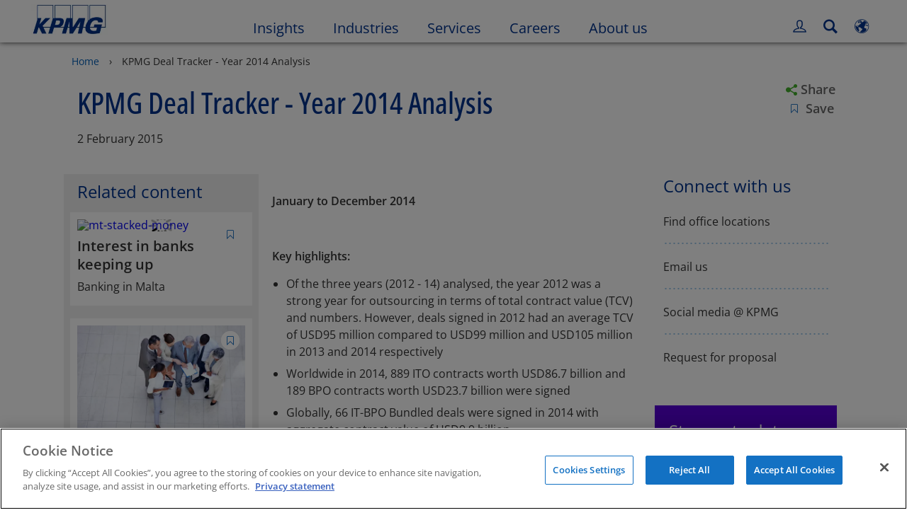

--- FILE ---
content_type: text/html
request_url: https://kpmg.com/ky/en/home/insights_new/2016/03/kpmg-deal-tracker-year-2014-analysis.html
body_size: 43276
content:

<!DOCTYPE html>
<html lang="en-US">
<head>
<meta http-equiv="content-type" content="text/html; charset=UTF-8"/>
<meta http-equiv="date" content="Tue, 19 Jul 2022 06:15:47 GMT">
<meta http-equiv="content-language" content="en-US"/>
<meta http-equiv="content-encoding" content="text/html"/>
<meta name="description" content="KPMG Deal Tracker - Year 2014 Analysis"/>
<meta charset="utf-8"/>
<meta http-equiv="X-UA-Compatible" content="IE=edge,chrome=1"/>
<link rel="preconnect" href="https://assets.kpmg.com" crossorigin>
<link rel="preconnect" href="https://scripts.demandbase.com" crossorigin>
<link rel="preconnect" href="https://cdns.gigya.com" crossorigin>
<link rel="preload" as="font" type="font/woff2" href="/etc/clientlibs/kpmgpublic/fonts/openSans/OpenSans-VariableFont_wdth,wght.woff2" crossorigin>
<link rel="preload" href='/etc/clientlibs/kpmgpublic/pages/global.min-61c96c.js' as="script">
<link rel="apple-touch-icon" sizes="180x180" href="/etc/designs/default/kpmg/favicons/apple-touch-icon-180x180.png">
<link rel="apple-touch-icon" sizes="167x167" href="/etc/designs/default/kpmg/favicons/apple-touch-icon-167x167.png">
<link rel="apple-touch-icon" sizes="152x152" href="/etc/designs/default/kpmg/favicons/apple-touch-icon-152x152.png">
<link rel="apple-touch-icon" sizes="120x120" href="/etc/designs/default/kpmg/favicons/apple-touch-icon-120x120.png">
<link rel="apple-touch-icon" sizes="76x76" href="/etc/designs/default/kpmg/favicons/apple-touch-icon-76x76.png">
<link rel="apple-touch-icon" sizes="60x60" href="/etc/designs/default/kpmg/favicons/apple-touch-icon-60x60.png">
<link rel="apple-touch-icon" href="/etc/designs/default/kpmg/favicons/apple-touch-icon.png">
<link rel="icon" type="image/png" href="/etc/designs/default/kpmg/favicons/favicon-16x16.png" sizes="16x16">
<link rel="icon" type="image/png" href="/etc/designs/default/kpmg/favicons/favicon-32x32.png" sizes="32x32">
<link rel="icon" type="image/svg+xml" href="/etc/designs/default/kpmg/favicons/favicon-96x96.svg" sizes="96x96">
<link rel="icon" type="image/svg+xml" href="/etc/designs/default/kpmg/favicons/favicon-32x32.svg" sizes="32x32">
<link rel="icon" type="image/svg+xml" href="/etc/designs/default/kpmg/favicons/favicon-16x16.svg" sizes="16x16">
<link rel="icon" type="image/svg+xml" href="/etc/designs/default/kpmg/favicons/android-chrome-512x512.svg" sizes="512x512"/>
<link rel="icon" type="image/svg+xml" href="/etc/designs/default/kpmg/favicons/android-chrome-192x192.svg" sizes="192x192"/>
<link rel="icon" type="image/svg+xml" href="/etc/designs/default/kpmg/favicons/android-chrome-144x144.svg" sizes="144x144"/>
<link rel="icon" type="image/svg+xml" href="/etc/designs/default/kpmg/favicons/android-chrome-96x96.svg" sizes="96x96"/>
<link rel="icon" type="image/svg+xml" href="/etc/designs/default/kpmg/favicons/android-chrome-72x72.svg" sizes="72x72"/>
<link rel="icon" type="image/svg+xml" href="/etc/designs/default/kpmg/favicons/android-chrome-48x48.svg" sizes="48x48"/>
<link rel="icon" type="image/svg+xml" href="/etc/designs/default/kpmg/favicons/android-chrome-36x36.svg" sizes="36x36"/>
<link rel="manifest" href="/etc/designs/default/kpmg/favicons/manifest.json">
<link rel="mask-icon" href="/etc/designs/default/kpmg/favicons/safari-pinned-tab.svg" color="#1e49e2">
<link rel="shortcut icon" href="/etc/designs/default/kpmg/favicon.ico">
<link rel="canonical" href="https://kpmg.com/ky/en/home/insights_new/2016/03/kpmg-deal-tracker-year-2014-analysis.html"/>
<meta property="og:image" content="https://assets.kpmg.com/is/image/kpmg/woman-suit-documents:cq5dam.web.1200.630"/>
<meta name="twitter:card" content="summary_large_image"/>
<meta property="og:site_name" content="KPMG"/>
<meta property="og:description" content="KPMG Deal Tracker - Year 2014 Analysis"/>
<meta name="twitter:creator" content="@KPMG"/>
<meta name="robots" content="index, follow"/>
<meta property="og:locale" content="en_us"/>
<meta name="twitter:image" content="https://assets.kpmg.com/is/image/kpmg/woman-suit-documents:cq5dam.web.1200.630"/>
<meta http-equiv="last-modified" content="Tue, 19 Jul 2022 16:03:06 GMT"/>
<meta name="DC.Description" content="KPMG Deal Tracker - Year 2014 Analysis"/>
<meta name="twitter:site" content="@KPMG"/>
<meta name="DC.Format" content="text/html"/>
<meta property="og:type" content="website"/>
<meta name="twitter:title" content="KPMG Deal Tracker - Year 2014 Analysis"/>
<meta property="og:title" content="KPMG Deal Tracker - Year 2014 Analysis"/>
<meta name="DC.Title" content="KPMG Deal Tracker - Year 2014 Analysis - KPMG Cayman Islands"/>
<meta name="twitter:description" content="KPMG Deal Tracker - Year 2014 Analysis"/>
<meta name="DC.Language" content="en-US"/>
<meta name="DC.Date" content="2022-07-19"/>
<meta property="og:url" content="https://kpmg.com/ky/en/home/insights_new/2016/03/kpmg-deal-tracker-year-2014-analysis.html"/>
<script type="text/javascript">var kpmgMetaData={"KPMG_Business_Owner":"FMAC","KPMG_Short_Desc":"KPMG Deal Tracker - Year 2014 Analysis","KPMG_Service_Path":"Services/Advisory,Services/Advisory/Management Consulting,Services/Advisory/Management Consulting/Financial Management","KPMG_Change_Frequency":"weekly","KPMG_Template":"/apps/kpmgpublic/templates/article-details-template","KPMG_Article_Type":"Article-General","KPMG_Service_ID_Loc":"139451683369905992286273,13644581436062504279162,204601847462425458250597","KPMG_Geographic_Origin_ID":"IN","KPMG_Service_ID":"139451683369905992286273,13644581436062504279162,204601847462425458250597","KPMG_Article_ReadTime":"","KPMG_URL":"/ky/en/home/insights_new/2016/03/kpmg-deal-tracker-year-2014-analysis.html","KPMG_Image_Alt":"kpmg-deal-tracker-year-2014-analysis","KPMG_Article_Primary_Format":"Page","KPMG_BANNER_FLAG":"false","KPMG_Media_Typ_Path":"Media formats/Document,Media formats/Document/PDF","KPMG_HTML_Copyright":"/content/kpmgpublic/platform/copyright/jcr:content/managedlistpar/copyright_208","KPMG_PDF":"/content/dam/kpmg/pdf/2016/03/KPMGDealTracker-Year2014Analysis.pdf","KPMG_Article_Date":"02-Feb-2015","KPMG_Description":"KPMG Deal Tracker - Year 2014 Analysis","KPMG_Persona_Path":"Personas/Audience,Personas/Audience/Role,Personas/Audience/Role/Business Owner,Personas/Audience/Role/C-level Executives,Personas/Audience/Role/C-level Executives/Chief Accounting Officer,Personas/Audience/Role/C-level Executives/Chief Financial Officer,Personas/Clients,Personas/Potential Clients","KPMG_Article_Date_Time":"Mon Feb 02 16:52:00 UTC 2015","KPMG_Cont_Type_Path":"Content type/Articles","KPMG_Persona_ID":"549916431768785771034065349584824,863277237435850242021574676239934,180657461333582720710747,88293652717165032319830,11283746441119040419411,46733229303160155054937,59205189396461572826360,60541426764903813537507","KPMG_Business_Owner_Group":"EN – IN – Financial Management Advisory services","KPMG_Service_Pth_Loc":"Services/Advisory,Services/Advisory/Management Consulting,Services/Advisory/Management Consulting/Financial Management","KPMG_Title":"KPMG Deal Tracker - Year 2014 Analysis","KPMG_Tab_Type":"Insights","KPMG_Analytics_PageName":"ky:en:home:insights_new:2016:03:kpmg-deal-tracker-year-2014-analysis","KPMG_Med_For_Type_ID":"150162736518618207282726,143236010378065923659239","KPMG_Document_Id":"AC01N1658246586413","KPMG_Content_Type_ID":"104782286077242695662372","KPMG_Short_Title":"KPMG Deal Tracker - Year 2014 Analysis","KPMG_FONT":"false","KPMG_Live_Copy":"false","KPMG_HTML_Title":"KPMG Deal Tracker - Year 2014 Analysis","KPMG_Canonical_URL":"https://kpmg.com/ky/en/home/insights_new/2016/03/kpmg-deal-tracker-year-2014-analysis.html","KPMG_Seo_Priority":"1.0","KPMG_Template_Type":"article-details-template","KPMG_last_mod_rank":"1658246586356","KPMG_Image":"/content/dam/kpmg/images/2013/02/woman-suit-documents.jpg","KPMG_Blog_Topics":"",}</script>
<script type="text/javascript">var appSearchConfigs={"pagination":{"page":{"current":2,"size":5}},"sortParamsMapping":{"trending":"kpmg_page_views_trending","KPMG_MOST_PLR":"kpmg_avg_time_spent","mostviewed":"kpmg_page_views","KPMG_Filter_Date":"kpmg_filter_date","relavance":"_score"},"fieldsMapping":{"contacttabs":[{"kpmg_image":{"raw":{}},"kpmg_article_date_time":{"raw":{}},"kpmg_non_decorative_alt_text":{"raw":{}},"kpmg_short_desc":{"raw":{}},"kpmg_is_rendition_optimized":{"raw":{}},"kpmg_article_readtime":{"raw":{}},"kpmg_title":{"raw":{}},"kpmg_image_alt":{"raw":{}},"kpmg_url":{"raw":{}}}],"partnerlocator":[{"kpmg_contact_fn":{"raw":{}},"kpmg_contact_ln":{"raw":{}},"kpmg_contact_job_ttl":{"raw":{}},"kpmg_url":{"raw":{}}}],"toppicks":[{"kpmg_image":{"raw":{}},"kpmg_template":{"raw":{}},"kpmg_primary_tag":{"raw":{}},"kpmg_short_title":{"raw":{}},"kpmg_non_decorative_alt_text":{"raw":{}},"kpmg_short_desc":{"raw":{}},"kpmg_article_type":{"raw":{}},"kpmg_article_primary_format":{"raw":{}},"kpmg_is_rendition_optimized":{"raw":{}},"kpmg_article_readtime":{"raw":{}},"kpmg_image_alt":{"raw":{}},"kpmg_url":{"raw":{}}}],"blog":[{"kpmg_image":{"raw":{}},"kpmg_description":{"raw":{}},"kpmg_blog_topics":{"raw":{}},"kpmg_short_desc":{"raw":{}},"kpmg_non_decorative_alt_text":{"raw":{}},"kpmg_blog_date":{"raw":{}},"kpmg_is_rendition_optimized":{"raw":{}},"kpmg_article_readtime":{"raw":{}},"kpmg_title":{"raw":{}},"kpmg_image_alt":{"raw":{}},"kpmg_url":{"raw":{}}}],"relatedcontent":[{"kpmg_image":{"raw":{}},"kpmg_non_decorative_alt_text":{"raw":{}},"kpmg_short_desc":{"raw":{}},"kpmg_article_type":{"raw":{}},"kpmg_is_rendition_optimized":{"raw":{}},"kpmg_title":{"raw":{}},"kpmg_image_alt":{"raw":{}},"kpmg_url":{"raw":{}},"kpmg_template_type":{"raw":{}}}],"contactcarousel":[{"kpmg_image":{"raw":{}},"kpmg_non_decorative_alt_text":{"raw":{}},"kpmg_cont_mem_firm":{"raw":{}},"kpmg_contact_job_ttl":{"raw":{}},"kpmg_title":{"raw":{}},"kpmg_contact_fn":{"raw":{}},"kpmg_suffix":{"raw":{}},"kpmg_contact_ln":{"raw":{}},"kpmg_contact_mn":{"raw":{}},"kpmg_contact_city":{"raw":{}},"kpmg_salutation":{"raw":{}},"kpmg_state":{"raw":{}},"kpmg_short_desc":{"raw":{}},"kpmg_is_rendition_optimized":{"raw":{}},"kpmg_image_alt":{"raw":{}},"kpmg_url":{"raw":{}}}],"articlecarousel":[{"kpmg_image":{"raw":{}},"kpmg_contact_fn":{"raw":{}},"kpmg_contact_ln":{"raw":{}},"kpmg_short_title":{"raw":{}},"kpmg_article_date_time":{"raw":{}},"kpmg_contact_country":{"raw":{}},"kpmg_non_decorative_alt_text":{"raw":{}},"kpmg_short_desc":{"raw":{}},"kpmg_is_rendition_optimized":{"raw":{}},"kpmg_image_alt":{"raw":{}},"kpmg_url":{"raw":{}}}],"articlequery":[{"kpmg_image":{"raw":{}},"kpmg_description":{"raw":{}},"kpmg_filter_date":{"raw":{}},"kpmg_banner_flag":{"raw":{}},"kpmg_primary_tag":{"raw":{}},"kpmg_article_date":{"raw":{}},"kpmg_non_decorative_alt_text":{"raw":{}},"kpmg_article_readtime":{"raw":{}},"kpmg_title":{"raw":{}},"kpmg_article_date_time":{"raw":{}},"kpmg_page_views":{"raw":{}},"kpmg_tab_type":{"raw":{}},"kpmg_short_desc":{"raw":{}},"kpmg_avg_time_spent":{"raw":{}},"kpmg_is_rendition_optimized":{"raw":{}},"kpmg_article_primary_format":{"raw":{}},"kpmg_article_type":{"raw":{}},"kpmg_image_alt":{"raw":{}},"kpmg_url":{"raw":{}},"kpmg_template_type":{"raw":{}},"kpmg_sl_gl_id":{"raw":{}}}],"trendinglistnew":[{"kpmg_image":{"raw":{}},"kpmg_description":{"raw":{}},"kpmg_article_date_time":{"raw":{}},"kpmg_non_decorative_alt_text":{"raw":{}},"kpmg_is_rendition_optimized":{"raw":{}},"kpmg_title":{"raw":{}},"kpmg_image_alt":{"raw":{}},"kpmg_url":{"raw":{}}}],"latestthinking":[{"kpmg_image":{"raw":{}},"kpmg_description":{"raw":{}},"kpmg_non_decorative_alt_text":{"raw":{}},"kpmg_is_rendition_optimized":{"raw":{}},"kpmg_title":{"raw":{}},"kpmg_image_alt":{"raw":{}},"kpmg_url":{"raw":{}}}],"broader":[{"kpmg_description":{"raw":{}},"kpmg_banner_flag":{"raw":{}},"kpmg_primary_tag":{"raw":{}},"kpmg_article_date":{"raw":{}},"kpmg_contact_job_ttl":{"raw":{}},"kpmg_title":{"raw":{}},"kpmg_contact_city":{"raw":{}},"kpmg_event_start_time":{"raw":{}},"kpmg_article_date_time":{"raw":{}},"kpmg_tab_type":{"raw":{}},"kpmg_short_desc":{"raw":{}},"kpmg_image_alt":{"raw":{}},"kpmg_url":{"raw":{}},"kpmg_template_type":{"raw":{}},"kpmg_image":{"raw":{}},"kpmg_non_decorative_alt_text":{"raw":{}},"kpmg_article_readtime":{"raw":{}},"kpmg_contact_fn":{"raw":{}},"kpmg_contact_ln":{"raw":{}},"kpmg_event_type":{"raw":{}},"kpmg_contact_country":{"raw":{}},"kpmg_is_rendition_optimized":{"raw":{}},"kpmg_article_primary_format":{"raw":{}},"kpmg_article_type":{"raw":{}},"kpmg_event_startdate":{"raw":{}}}],"listing":[{"kpmg_title":{"raw":{}},"kpmg_url":{"raw":{}}}],"shorter":[{"kpmg_image":{"raw":{}},"kpmg_description":{"raw":{}},"kpmg_banner_flag":{"raw":{}},"kpmg_primary_tag":{"raw":{}},"kpmg_article_date":{"raw":{}},"kpmg_non_decorative_alt_text":{"raw":{}},"kpmg_title":{"raw":{}},"kpmg_short_desc":{"raw":{}},"kpmg_is_rendition_optimized":{"raw":{}},"kpmg_article_primary_format":{"raw":{}},"kpmg_article_type":{"raw":{}},"kpmg_image_alt":{"raw":{}},"kpmg_url":{"raw":{}},"kpmg_template_type":{"raw":{}}}]},"facets":{"All_Global":["kpmg_topic_path_facet","kpmg_filter_year","kpmg_geo_rel_path_facet","kpmg_ind_path_loc_facet","kpmg_service_pth_loc_facet"],"Insights_Global":["kpmg_filter_year","kpmg_ind_path_facet","kpmg_service_path_facet","kpmg_topic_path_facet","kpmg_geo_rel_path_facet"],"People_Local":["kpmg_filter_year","kpmg_ind_path_loc_facet","kpmg_service_pth_loc_facet","kpmg_topic_path_facet","kpmg_cont_mem_firm"],"All_Local":["kpmg_topic_path_facet","kpmg_filter_year","kpmg_geo_rel_path_facet","kpmg_ind_path_loc_facet","kpmg_service_pth_loc_facet"],"Insights_Local":["kpmg_filter_year","kpmg_geo_rel_path_facet","kpmg_ind_path_loc_facet","kpmg_service_pth_loc_facet","kpmg_topic_path_facet"],"Events_Local":["kpmg_filter_year","kpmg_ind_path_loc_facet","kpmg_service_pth_loc_facet","kpmg_topic_path_facet","kpmg_geo_rel_path_facet"],"PressReleases_Global":["kpmg_filter_year","kpmg_ind_path_facet","kpmg_service_path_facet","kpmg_topic_path_facet","kpmg_geo_rel_path_facet"],"PressReleases_Local":["kpmg_filter_year","kpmg_geo_rel_path_facet","kpmg_ind_path_loc_facet","kpmg_service_pth_loc_facet","kpmg_topic_path_facet"],"People_Global":["kpmg_filter_year","kpmg_cont_mem_firm","kpmg_ind_path_facet","kpmg_service_path_facet","kpmg_topic_path_facet"],"Events_Global":["kpmg_filter_year","kpmg_geo_rel_path_facet","kpmg_ind_path_facet","kpmg_service_path_facet","kpmg_topic_path_facet"],"Blogs_Global":["kpmg_blog_topics","kpmg_filter_year","kpmg_geo_rel_path_facet","kpmg_topic_path_facet","kpmg_ind_path_facet","kpmg_service_path_facet"],"Blogs_Local":["kpmg_blog_topics","kpmg_filter_year","kpmg_geo_rel_path_facet","kpmg_ind_path_loc_facet","kpmg_service_pth_loc_facet","kpmg_topic_path_facet"]}}
var appSearchClientEnv=''
var isadmactive='true'
var kpmgAssetDomain='https://assets.kpmg.com',calanderProperties={"longMonths":["January","February","March","April","May","June","July","August","September","October","November","December"],"shortMonths":["Jan","Feb","Mar","Apr","May","Jun","Jul","Aug","Sep","Oct","Nov","Dec"],"timeMeridiems":["AM","PM"]},dateFormatProperties={"showMeridiem":true,"transformations":{"dayType":"d","monthType":"mmmm","hourType":"hh","monthCase":"cc","yearType":"y"},"timeSeparator":":","fields":[{"item1":"day"},{"item2":"month"},{"item3":"year"}],"separators":[{"item1":" "},{"item2":" "},{"item3":""}]};var kpmgDateFormat='d [full month] yyyy:Day Month Year'
var kpmgDateSeperator1=' '
var kpmgDateSeperator2=' '
var kpmgDateSeperator3=''
var KPMG=KPMG||{};KPMG.isAuthor=false;var searchFacetsFlag=true;if(navigator.userAgent.match(/iPad/i)===null){var meta;meta=document.createElement('meta');meta.name="viewport";meta.id='kpmgViewport';meta.content="width=device-width, initial-scale=1.0, user-scalable=1.0";document.getElementsByTagName("head")[0].appendChild(meta);}
if(navigator.userAgent.match(/iPhone/i)){var meta;meta=document.createElement('meta');meta.name="viewport";meta.id='kpmgViewport';meta.content="width=device-width, initial-scale=1.0, user-scalable=no";document.getElementsByTagName("head")[0].appendChild(meta);}</script>
<script type="application/ld+json">
		{"itemListElement":[{"item":{"image":"https://assets.kpmg.com/content/dam/kpmg/ky/images/2019/01/ky-kpmg-cayman-six-cricket-square.jpeg/jcr:content/renditions/original","name":"Home","@id":"https://kpmg.com/ky/en/home.html"},"@type":"ListItem","position":1},{"item":{"image":"https://assets.kpmg.com/content/dam/kpmg/images/2013/02/woman-suit-documents.jpg/jcr:content/renditions/original","name":"KPMG Deal Tracker - Year 2014 Analysis","@id":"https://kpmg.com/ky/en/home/insights_new/2016/03/kpmg-deal-tracker-year-2014-analysis.html"},"@type":"ListItem","position":2}],"@type":"BreadcrumbList","@context":"http://schema.org/"}
	</script>
<script type="application/ld+json">
			{"datePublished":"2015-02-02T22:22:00.000+05:30","image":{"@type":"ImageObject","width":1200,"url":"https://assets.kpmg.com/content/dam/kpmg/images/2013/02/woman-suit-documents.jpg/jcr:content/renditions/original","height":600},"@type":"NewsArticle","author":[],"publisher":{"@type":"organization","name":"KPMG","logo":{"@type":"ImageObject","url":"https://assets.kpmg.com/content/dam/kpmg/xx/images/2018/07/kpmg-logo.jpg"}},"@context":"http://schema.org","headline":"KPMG Deal Tracker - Year 2014 Analysis"}
		</script>
<script type="text/javascript">window.regexValues=window.regexValues||{nameJs:"[0\u002D9|\x22~`!@#$%^\x26()_={}[\\]:;\x27,.<>+*\\\/\\\\?]"?new RegExp("[0\u002D9|\x22~`!@#$%^\x26()_={}[\\]:;\x27,.<>+*\\\/\\\\?]"):"",cityJs:""?new RegExp(""):"",emailJs:"^([a\u002DzA\u002DZ0\u002D9.+_\u002D]*@([0\u002D9a\u002DzA\u002DZ][\u002D\\w]*[0\u002D9a\u002DzA\u002DZ]\\.)+[a\u002DzA\u002DZ]{2,9})$"?new RegExp("^([a\u002DzA\u002DZ0\u002D9.+_\u002D]*@([0\u002D9a\u002DzA\u002DZ][\u002D\\w]*[0\u002D9a\u002DzA\u002DZ]\\.)+[a\u002DzA\u002DZ]{2,9})$"):"",phoneJs:""?new RegExp(""):"",cnameJs:""?new RegExp(""):"",roleJs:""?new RegExp(""):"",messageJs:"^[^%{}<>]+$"?new RegExp("^[^%{}<>]+$"):"",};</script>
<link rel='stylesheet' href='/etc/clientlibs/kpmgpublic/global/css/global-9d6fcf.css'/>
<script type="text/javascript">window.kpmgPath=window.location.pathname.toLowerCase();var preferredSite='';function getCookie(cname){var name=cname+"=";var cArray=document.cookie.split(';');for(var i=0;i<cArray.length;i++){var c=cArray[i];while(c.charAt(0)==' '){c=c.substring(1);}
if(c.indexOf(name)==0){preferredSite=c.substring(name.length,c.length);preferredSite=preferredSite.indexOf(".html")>-1?preferredSite:"";return true;}}}
if(window.kpmgPath==="/xx/en/home.html"&&document.referrer===""){getCookie("p_source");if(preferredSite.length>0&&preferredSite!=="/xx/en/home.html"){var geoUserSite=encodeURI(preferredSite)
window.location=geoUserSite;}}
window.kpmgPersonalize=window.kpmgPersonalize||{hideLogicTree:false,displayNameFormat:"",isPersonalize:false,isSitePersonalize:true,isPageTagsFlagEnabled:false,isContentRefreshEnabled:false,isPPC:false,firstnameLastnameSwitch:false,isBlog:false,blogHomePage:"",blogPath:""||"blogs",blogResultCount:"90"||"0",userAccInfoExpiry:24,fetchDataAndPersonalize:null,getCaptchaKey:"6LfauzAUAAAAAKtLWpawmB-D5LslW_V5ul7Q_dUM",isCaptchaEnabled:"true",downloadDataExpiryWindow:24,resendVerifyEmailDefaultTime:"60",db:{CDCWrapper:null,data:null,},mapping:{url:""},snp:{url:"",timeout:0,data:null,params:{languageCode:"en"||"en",countryCode:"ky"||"xx",sortType:"",sortTypeKey:"",tagCategory:"",timeBoxParameter:""}},registrationPromoOverlay:{revisitCounter:"3",returnWindowInMinutes:"30",returnWindowInDays:"14"},misc:{isAuthor:false,ageVerificationReq:false,isSitePersonalizeAndRhfEnabled:"true"||false,dashboardLimitNo:0,triggerRefreshFeedback:0,triggerHideFeedback:0,cellLevelCombinedHideRefresh:0,rejectedListLimit:0,locationNavigatorPage:"",RfpFormLocationSelector:""},i18n:{gigyaMsgs:{kpmg_sign_up_header:"Sign up with an existing account",kpmg_sign_up_text:"Get started by using an existing social media account or fill in the fields below to gain access to articles, research and resources.",kpmg_already_have_an_account:"Already have an account?",kpmg_log_in:"Log in",kpmg_learn_more:"Learn more",kpmg_create_an_account:"Create an account",kpmg_required:"Required",kpmg_info_email:"This email address will be used when logging into your KPMG account.",kpmg_info_password:"Password must contain at least 8 characters including 1 number, 1 upper-case, 1 lower-case letter.",kpmg_privacy_statement_text:"I acknowledge that I have read and understood the terms stated in the",kpmg_privacy_statement_link_text:"KPMG Online Privacy Statement",kpmg_captcha_text:"Please confirm your registration by entering the two words in the field below, separated by a space.",kpmg_cancel:"Cancel",kpmg_continue:"Continue",kpmg_social_sign_in_header:"Signed in with",kpmg_social_sign_in_text:"You are signed in with the social account that you registered with",kpmg_cancel_registration_header:"Cancel Registration?",kpmg_cancel_registration_text:"Are you sure you want to cancel your registration?",kpmg_go_back:"Go Back",kpmg_registration_done_header:"Thank You For Registering.",kpmg_thank_you_text:"Thank you for registering. You can explore your dashboard or you can return to the article you just saved.",kpmg_go_to_mykpmg:"Go to dashboard",kpmg_return_to_my_article:"Return to my article",kpmg_error_tc_authored_msg_tc1:"Please provide acknowledgement for the online privacy statement",kpmg_error_tc_authored_msg_tc2:"Please select this checkbox to continue.",kpmg_error_tc_authored_msg_tc3:"Please select this checkbox to continue.",kpmg_privacy_acceptance_error_msg_tc1:"Please provide acknowledgement for the online privacy statement",kpmg_welcome_back:"Welcome back, ",kpmg_sign_in_header:"Sign in with an existing account",kpmg_not_yet_registered:"Not yet registered?",kpmg_use_your_kpmg_login_credentials:"Use your KPMG login credentials",kpmg_i_forgot_my_password:"I forgot my password",kpmg_keep_me_signed_in:"Keep me signed in",kpmg_forgot_password_header:"Please enter your email address to reset your password.",kpmg_forgot_password_text:"Please enter your email address to reset your password.",kpmg_reset_password:"Reset Password",kpmg_forgot_password_thank_you_text:"Thank you. If the email address provided is registered with KPMG, we will send an email containing a link to reset your password.",kpmg_return_to_login:"Return to login",kpmg_info_password_first:"Password must contain at least:",kpmg_info_password_second:"8 characters including 1 number, 1 upper-case, 1 lower-case letter and must be different from the previous 5 passwords.",kpmg_reset_password_thank_you_text:"Thank you. Your password has been reset.",kpmg_too_many_failed_attempts_header:"Too Many Failed Attempts",kpmg_too_many_failed_attempts_text:"Your account has been locked for 24 hours. You may wish to reset your password.",account_is_disabled:"Account is disabled",account_temporarily_locked_out:"Account temporarily locked out",and:"and",available:"Available",checking:"Checking",choose_file:"Choose File",email_address_is_invalid:"E-mail address is invalid.",email_already_exists:"Email already exists",fair:"Fair",invalid_fieldname:"Invalid %fieldname",invalid_login_or_password:"Invalid login or password",invalid_username_or_password:"Invalid username or password",login_identifier_exists:"Login identifier exists",maximum_size_of_3mb:"Maximum size of 3MB.",no_file_chosen:"No file chosen",not_available:"Not available",num_characters_total:"%num characters",num_of_the_following_groups:"%num of the following: An uppercase letter, a lowercase letter, a number, a special symbol",password_does_not_meet_complexity_requirements:"Password does not meet complexity requirements",password_must_contain_at_least:"Password must contain at least",password_strength_colon:"Password must contain at least:",passwords_do_not_match:"Passwords do not match",old_password_cannot_be_the_same_as_new_password:"New Password should be different than previous 5 passwords",please_enter_a_valid_fieldname:"Please enter a valid %fieldname",please_enter_fieldname:"Please enter %fieldname",profilePhoto_fileSizeError:"Photo format: JPG/GIF/PNG. Size: up to 3MB.",sorry_we_are_not_able_to_process_your_registration:"Sorry, we are not able to process your registration",strong:"Strong",there_are_errors_in_your_form_please_try_again:"There are errors in your form, please try again",there_is_no_user_with_that_username_or_email:"There is no user with that username or email",these_passwords_do_not_match:"These passwords do not match",this_field_is_required:"This field is required",too_weak:"Too weak",unique_identifier_exists:"Unique identifier exists",username_already_exists:"Username already exists",very_strong:"Very strong",weak:"Weak",wrong_password:"Wrong password",your_age_does_not_meet_the_minimal_age_requirement:"Your age does not meet the minimal age requirement (13+) for this site",kpmg_salutation:"Salutation",managesubscriptions:"To manage your subscriptions, click here"},customMsgs:{gigya_error_primary_action:"OK",gigya_error_title:"We're sorry",gigya_account_disabled_error_title:"We're sorry",gigya_account_disabled_error_primary_action:"OK",gigya_error_description:"Service is temporarily unavailable. Our engineers are working to resolve the issue.",gigya_account_disabled_error_description:"This account is disabled",gigya_cookies_disabled_error_description:"We cannot complete your request because third-party cookies are currently disabled in your browser. We use third-party cookies to provide the best browsing experience. Please check your browser settings and enable third-party cookies to perform this action.",gigya_name_validation_error_message:"Special characters and numbers are not supported.",kpmg_error_numbervalidation:"Only numbers are supported",kpmg_placeholder_first_name:"First Name",kpmg_placeholder_last_name:"Last Name",kpmg_placeholder_email:"Email",kpmg_placeholder_password:"Password",kpmg_placeholder_confirm_password:"Confirm Password",kpmg_placeholder_company_optional:"Company (Optional)",kpmg_placeholder_select_country:"Select Country / Location",toppicksfor:"Top picks for",you:"you",items:"items",remove:"Remove",yes:"Yes",no:"No",organization:"Organization",quicksavedlist:"Quick Saved List",urllink:"URL Link",verify_email_err_title:"Email already sent",verify_email_err_desc:"Verification email already sent. Please check your mail.",verify_email_congrats_title:"Congratulations",verify_email_congrats_desc:"Your email has been verified. Now you can enjoy all personalized content kpmg.com has to offer.",office_locator_geolocation_error:"Error finding the Geo location",office_locator_nocities_error:"No Cities Found for the region/location selected",office_locator_noresults_error:"No results found for the search performed",showanotherarticle:"Show me another article",dontshowarticleagain:"Don't show this article again",updatemypreferences:"Update my preferences",addtolibrary:"Add to library",refreshcontent:"Refresh content",share:"Share",readMore:"Read more",or_divider_text:"OR",cross_site_error_title:"Error subscribing for newsletter",cross_site_error_description:"This subscription does not belong to the original country you are registered with.",deleteThisList:"Delete this list",editYourListName:"Edit your list name",shareThisList:"Share this list",move:"Move",delete:"Delete",placeholdertextforfiltersubscriptions:"Filter subscriptions based on your interests",selectedinterestslist:"Selected interests:",onboardingbasedsubscriptiontitle:"Subscriptions you are interested in:",interestsbasedsubscriptiontitle:"Subscriptions related to your interests:",subscriptionsinterestedintitle:"Subscriptions you may also be interested in:",registrationPromoTitle:"Want the latest KPMG {tag_name} content?",registrationPromoDescription:"Register now and set up your personalized dashboard around {tag_name} and all the other topics that interest you.",noArticleErrorTitle:"error",noArticleErrorMessage:"The articles in this list are no longer available for viewing.",noArticleErrorDetail:"Please use the following link to",noArticleErrorDetail1:"return to home page,",noArticleErrorDetail2:"or use the sites search feature.",searchLabel:"search",searchLibList:"Search list of libraries",libraryListDeleteThisArticle:"Delete this article",libraryListDeleteThisArticleDescription:"Are you sure you want to delete this article?",libraryListSuccessDescription:"delete successful.",libraryListDeleteIt:"Yes, delete",libraryListNotlongeravailable:"Articles no longer available for viewing",libraryListArticlenolongeravailabledescription:"An article was no longer available for viewing.",kpmgLibraryListArticleWasRemovedFromLabel:"Was removed from",libraryListMobilenolongeravlbl:"is no longer available for viewing.",libraryListArtitwasremovedfrom:"It was removed from",libraryListArticlesnolongeravailabledescription:"The following articles are no longer available for viewing",libraryListShareThisListDescription:"Copy and paste this url to share it.",libraryListCopy:"Copy",libraryListCancel:"Cancel",libraryListMovearticle:"Move this article to another list",libraryListInstrutiontext:"You can save this article to your library or you can save it to a specific list in your library.",libraryListAlreadysaved:"Already Saved",libraryListAlreadysavedarticle:"You've already saved this article to",libraryListChoosealist:"Choose a list",libraryListCreatealist:"Create a list",libraryListThatNameIsTaken:"List Name Already Exists",libraryListEmpty:"Invalid list name",libraryListSave:"Save",libraryListEnternewlist:"Enter new list name",libraryListAddtolibraryoverlayCancel:"Cancel",libraryListCancel1:"Cancel",createAList:"Create a list",createsuccessdescription:"List created successfully",listmanagementsave:"Save",deleteThisListDescription:"If you delete this list, you will lose all the articles saved in it. Are you sure you want to delete this list?",keepIt:"No, keep it",editsuccessdescriptionmobile:"The name change was successful.",namechanges:"Name changed",listnamechanged:"The list name has been successfully changed",copySuccessDescription:"URL copied to clipboard.",copyFailedClipboardAccessDenied:"Could not copy url. Allow webpage to access clipboard.",formbuilderCongratsTitle:"Thank you",formbuilderCongratsDescription:"You have successfully registered.",formbuilderCongratsClose:"Close",expiredtokenmodaltitle:"Your token has been expired",expiredtokenmodaldescription:"The token has expired. Please complete registration to gain access to the content.",expiredtokenmodalclosebutton:"Close",addMoreInterestsTitle:"Add more interests to your profile",addTagToInterests:"Add tag to Profile Interests",saveInterestTitle:"Want to save this interest?",search:"Search",close:"Close",resentemail:"We've sent another confirmation message to:",verifyemaillabel:"Verify Email",resendconfirmation:"Resend verification email",logoutinfo:"You've logged out",logoutdescription:"You've successfully logged out. You will now be taken to the Home Page.",verifyemail:"Please verify your email address to continue accessing your account.",interestsSearchPlaceholder:"enter your interest terms here",interestsAlreadySelected:"already selected - manage your interests to remove",interestsSave:"Save",verifyEmailClose:"Close",profileChangesSaved:"Change saved",profileChangesSavedSuccessfully:"Your changes have been successfully saved.",minReadTime:"READ_TIME min read",minsReadTime:"READ_TIME min read",officeLocationFax:"Fax",officeLocationTel:"Tel",officeLocationNoResults:"No matching results found for",officeLocationsSearchTerm:"Enter Location Here",searchResultsCopyOne:"Results",singleCharacterIsNotAllowed:"Single character is not allowed",agreeLabel:"I agree to KPMG online privacy statement",expand:"expand",collapse:"collapse",addedtolibrary:"Added to Library",articleposteddate:"Article Posted date",relatedarticles:"Related Articles",moreoptions:"More Options",closeyourrecommendations:"Close your recommendations",wasaddedtothelistoflists:"was added to the list of lists",removedfromthelist:"Removed from the list",sectionfilters:"Section Filters",closeandreturntohomepage:"Close and return to home page",current:"current",completed:"completed",returntohomepage:"and return to the home page",belowsubscriptions:"once it is checked the below subscriptions will be available.",suggestthesubscriptions:"On selection of a suggestion the subscriptions list present below will be filtered.",openinanewwindow:"Opens in a new window",blogposts:"blog posts",category:"category",enableordisable:"enable or disable",articles:"articles",country:"Country",selected:"this post is interesting. selected",deselected:"this post is interesting. deselected",profileprogress:"Your profile is <%> complete",profilecompleted:"Congratulations, your profile is now complete!",completeprofile:"Complete your profile",addinterests:"Add interests",addsubscriptions:"Add subscriptions",starticon:"Gated content exclusive to KPMG members",yourinterests:"Your Interests",suggestmorecta:"Suggest More",alertmessage1:"Delete interest",alertdescription1:"Pinned articles will be removed once deleted",alertmessage2:"A maximum of 5 pinned articles allowed",alertmessagetitle:"Maximum Pins Reached",viewgatedcontentcta:"View Gated Content",nonewcontent:"No new content at this time.",viewallsubscriptionscta:"View All Subscriptions",gcsectiontitle:"Gated Content Section: Title",gcsectiondescription:"Gated Content Section: Description",hidegatedcontent:"Hide Gated Content",emptygatedcontentdescription:"It appears you have not yet subscribed to any such gated content.",articlesTwoFour:"articles",articlesFive:"articles",listsTwoFour:"Lists",listsFive:"Lists"}},pagesInfo:{interests:{isActive:false,reqLogin:true,redirectTo:"../user/login.html"},myaccount:{isActive:false,reqLogin:true,redirectTo:"../user/login.html"},dashboard:{isActive:false,reqLogin:true,redirectTo:"/user/login.html"},library:{isActive:false,reqLogin:true,redirectTo:"../user/login.html"},communicationpreference:{isActive:false,reqLogin:true,redirectTo:"../../user/login.html"},privacypreference:{isActive:false,reqLogin:true,redirectTo:"../../user/login.html"}},urlmapping:{learnMore:"/content/kpmgpublic/ky/en/home/user/overlays/kpmglearnmore.html",addtolib:"/content/kpmgpublic/ky/en/home/user/overlays/addtolibraryoverlay.html",feedback:"/content/kpmgpublic/ky/en/home/user/overlays/contentrefreshfeedback.html",fgeCongrats:"/content/kpmgpublic/ky/en/home/user/overlays/fge-congrats-modal.html",fgeError:"/content/kpmgpublic/ky/en/home/user/overlays/fge-error-modal.html",resetPassword:"/content/kpmgpublic/ky/en/home/user/overlays/reset-password-modal.html",isUserRegistrationOverlayExists:"false"}};window.kpmgPersonalize.db.CDCWrapper=function(dbData){var eventObj=null;window.kpmgPersonalize.db.data=dbData;Dmdbase_CDC.callback(dbData);if(digitalData){digitalData.user.ipAddress=dbData.ip;}
try{eventObj=new Event("dbData.received");}
catch(error){eventObj=document.createEvent("Event");eventObj.initEvent("dbData.received",false,false);}
document.dispatchEvent(eventObj);};window.__gigyaConf=window.__gigyaConf||{};window.__gigyaConf.customLang=window.kpmgPersonalize.i18n.gigyaMsgs;</script>
<link rel="stylesheet" href='/etc/clientlibs/kpmgpublic/tmpl-article-detail/css/tmpl-article-detail-efde9a.css'/>
<meta name="msapplication-TileColor" content="#1e49e2">
<meta name="msapplication-TileImage" content="/etc/designs/default/kpmg/favicons/mstile-144x144.svg">
<meta name="msapplication-config" content="/etc/designs/default/kpmg/favicons/browserconfig.xml">
<meta name="theme-color" content="#1e49e2">
<title>KPMG Deal Tracker - Year 2014 Analysis - KPMG Cayman Islands</title>
<link rel="stylesheet" type="text/css" href="/content/dam/kpmg/others/css/privacy_fix.css"/>
<script type="text/javascript" src='/etc/clientlibs/kpmgpublic/global/js/updateLoadedPartialHeader-322c7b.js'></script>
</head>
<!--[if IE 9]>         <body class="lt-ie10"> <![endif]-->
<!--[if gt IE 9]><!--> <body> <!--<![endif]-->
<!--<script type="text/javascript"> mboxCreate('myMbox'); </script>
<!--<div class="mboxDefault"></div>-->
<div class="template">
<div id="gig_showSimpleShareUI" class="gig-simpleShareUI fixed-and-off-page">
<div class="gig-simpleShareUI-inner">
<span class="icon-gig-simpleShareUI-closeButton">
<span class="sr-only">close</span>
</span>
<div class="gig-simpleShareUI-caption">
<div class="gig-simpleShareUI-caption-text">Share with your friends</div>
</div>
<div id="show-share-bar-container" class="gig-simpleShareUI-content">
</div>
</div>
</div>
<header class="global-navigation">
<div id="navigation-v2-data" class="bs5" style="position:fixed" data-site-info='{
		"assetsDomain": "https://assets.kpmg.com",
		"isAuthor": false,
		"isPersonalized": true,
		"isTemplatePersonalized": false,
		"isBlog":  false 
	}'>
<!-- LOGO -->
<div id="navigation-v2-data-logo" data-logo='{
			  "imgURL": "/is/image/kpmg/kpmg-logo-1",
			  "altText": "kpmg-logo.jpg",
			  "linkURL": "https://home.kpmg.com/ky/en/home.html"
		}'>
</div>
<!-- Blog header data -->
<!-- NABAR-NAV -->
<div id="navigation-v2-data-navbar-nav" data-navbar-nav='{
			"insights": {
				"id": "insights-flyout",
				"i18nLabel": 	" Insights ",
				"linkURL" : 	"https://home.kpmg.com/ky/en/home/insights.html"
			},
			"industries": {
				"id": "industries-flyout",
				"i18nLabel": " Industries ",
				"linkURL" : "https://home.kpmg.com/ky/en/home/industries.html"
			},
			"services": {
				"id": "services-flyout",
				"i18nLabel": " Services ",
				"linkURL": "https://home.kpmg.com/ky/en/home/services.html"
			},
			"optional": {
				"id": "optional-flyout",
				"i18nLabel": "Careers",
				"linkURL": "https://home.kpmg.com/ky/en/home/careers.html",
				"internalLinkFlag": "false",
				"newTabAllow": "Open in new tab or window"
			},
			"optional1": {
				"id": "optional2-flyout",
				"i18nLabel": "About us",
				"linkURL": "/ky/en/home/about.html",
				"internalLinkFlag": "true",
				"newTabAllow": "Open in new tab or window"
			}
		}'>
</div>
<div id="navigation-v2-data-secondary-nav" data-secondary-nav='[
			{
				"id": "careers",
				"label": " Careers ",
				"linkURL": ""
			},

			
					{
						"id": "alumni",
						"label": " Alumni ",
						"linkURL": ""
					},
			

			{
				"id": "media",
				"label": " Media ",
				"linkURL": ""
			},

			
					{
						"id": "social",
						"label": " Social ",
						"linkURL": ""
					},
			


			{
				"id": "about",
				"label": " About ",
				"linkURL": ""
			}
		]'></div>
<ul id="navigation-v2-data-nav-flyout">
<li id="navigation-v2-author-insights-flyout-editor">
<div class="nav-flyout-component-data" data-path="/content/kpmgpublic/ky/en/home/insights_new/2016/03/kpmg-deal-tracker-year-2014-analysis/jcr:content/navigation-v2/insights" data-nav-flyout='{
			"cell1":{
				"type": "nav-list",
				"links":[
					
						
						{
							"label": "ESG Regulatory Essentials",
							"url": "/xx/en/home/insights/2024/08/esg-regulatory-essentials.html",
							"internalFlag": "true",
							"newTabAllow": "Open in new tab or window"
						}
					
						
							,
						
						{
							"label": "Private Asset Management",
							"url": "/xx/en/home/insights/2024/07/private-asset-management.html",
							"internalFlag": "true",
							"newTabAllow": "Open in new tab or window"
						}
					
						
							,
						
						{
							"label": "Frontiers in finance",
							"url": "/content/kpmgpublic/xx/en/home/industries/financial-services/frontiers-in-finance",
							"internalFlag": "false",
							"newTabAllow": "Open in new tab or window"
						}
					
				]
				
				,"viewAll": {
				  "linkURL": "/ky/en/home/insights.html",
				  "label": "All Insights",
				  "internalLinkFlag": "true",
				  "newTabAllow": "Open in new tab or window"

				}
				
			}
		}' data-cell1='{
			"type": "nav-list",
			"links":[
				
					
					{
						"label": "ESG Regulatory Essentials",
						"url": "/xx/en/home/insights/2024/08/esg-regulatory-essentials.html",
						"internalFlag": "true",
						"newTabAllow": "Open in new tab or window"
					}
				
					
						,
					
					{
						"label": "Private Asset Management",
						"url": "/xx/en/home/insights/2024/07/private-asset-management.html",
						"internalFlag": "true",
						"newTabAllow": "Open in new tab or window"
					}
				
					
						,
					
					{
						"label": "Frontiers in finance",
						"url": "/content/kpmgpublic/xx/en/home/industries/financial-services/frontiers-in-finance",
						"internalFlag": "false",
						"newTabAllow": "Open in new tab or window"
					}
				
			]
			
			,"viewAll": {
			  "linkURL": "/ky/en/home/insights.html",
			  "label": "All Insights",
			  "internalLinkFlag": "true",
			  "newTabAllow": "Open in new tab or window"
			}
			
		}' data-featured-variation="true" data-cell2='{
				"type": "card-link",
				"title": "Evolving Asset Management Regulation Report 2024",
				"linkUrl": "/ky/en/home/insights/2024/09/evolving-asset-management-regulation-report-2024.html",
				"description": "Building strong foundations",
				"altText": "light blue circular image",
				"imgUrl": "/is/image/kpmg/purple-blue-abstract-6",
				"internalLinkFlag": "true",
				"newTabAllow": "Open in new tab or window",
				"primaryTag" : "",
				"isVideo" : "Page",
				"isRenditionOptimized" : "true"

			}' data-cell3='{
				"type": "card-link",
				"title": "Infrastructure Spotlight",
				"linkUrl": "/ky/en/home/insights/2024/09/infrastructure_spotlight1.html",
				"description": "Exploring public infrastructure across the islands",
				"altText": "purple swirl",
				"imgUrl": "/is/image/kpmg/infrastructure-spotlight-thought-leadership",
				"internalLinkFlag": "true",
				"newTabAllow": "Open in new tab or window",
				"primaryTag" : "Caribbean",
				"isVideo" : "Page",
				"isRenditionOptimized" : "true"
			
			}'>
</div>
</li>
<li id="navigation-v2-author-industries-flyout-editor">
<div class="nav-flyout-component-data" data-path="/content/kpmgpublic/ky/en/home/insights_new/2016/03/kpmg-deal-tracker-year-2014-analysis/jcr:content/navigation-v2/industries" data-nav-flyout='{
			"cell1":{
				"type": "nav-list",
				"links":[
					
						
						{
							"label": "Asset Management",
							"url": "/ky/en/home/industries/investment-management.html",
							"internalFlag": "true",
							"newTabAllow": "Open in new tab or window"
						}
					
						
							,
						
						{
							"label": "Cryptoassets",
							"url": "/ky/en/home/industries/cryptoassets.html",
							"internalFlag": "true",
							"newTabAllow": "Open in new tab or window"
						}
					
						
							,
						
						{
							"label": "Private Capital Emerging and Growth Manager",
							"url": "/ky/en/home/industries/investment-management/private-equity/private-capital-emerging-and-growth-manager-platform.html",
							"internalFlag": "true",
							"newTabAllow": "Open in new tab or window"
						}
					
						
							,
						
						{
							"label": "Banking",
							"url": "/ky/en/home/industries/banking.html",
							"internalFlag": "true",
							"newTabAllow": "Open in new tab or window"
						}
					
				]
				
				,"viewAll": {
				  "linkURL": "https://home.kpmg.com/ky/en/home/industries.html",
				  "label": "All Industries",
				  "internalLinkFlag": "false",
				  "newTabAllow": "Open in new tab or window"

				}
				
			},
			
			
			"cell2": {
				"type": "nav-list",
				"links":[
					
						
						{
							"label": "Tourism, leisure and travel ",
							"url": "/ky/en/home/industries/tourism-leisure-and-travel.html",
							"internalFlag": "true",
							"newTabAllow": "Open in new tab or window"
						}
					
						
							,
						
						{
							"label": "Technology, media and telecommunications",
							"url": "/ky/en/home/industries/technology.html",
							"internalFlag": "true",
							"newTabAllow": "Open in new tab or window"
						}
					
						
							,
						
						{
							"label": "Professional services",
							"url": "/ky/en/home/industries/professional-services.html",
							"internalFlag": "true",
							"newTabAllow": "Open in new tab or window"
						}
					
						
							,
						
						{
							"label": "Infrastructure, Government and Healthcare",
							"url": "/ky/en/home/industries/infrastructure-government-healthcare.html",
							"internalFlag": "true",
							"newTabAllow": "Open in new tab or window"
						}
					
				]
					
				},
			"cell3": {
				"type": "card-link",
				"title": "Infrastructure, Government and Healthcare",
				"linkUrl": "/ky/en/home/industries/infrastructure-government-healthcare.html",
				"description": "Reimagine streamlined and intelligent citizen focused services.",
				"altText": "Infrastructure, Government and Healthcare",
				"imgUrl": "/is/image/kpmg/ai-and-emerging-technology",
				"internalLinkFlag": "true",
				"newTabAllow": "Open in new tab or window",
				"primaryTag" : "",
				"isVideo" : "",
				"isRenditionOptimized" : "true"

			
			},
			"cell2": {
				"type": "nav-list",
				"links":[
					
						
						{
							"label": "Tourism, leisure and travel ",
							"url": "/ky/en/home/industries/tourism-leisure-and-travel.html",
							"internalFlag": "true",
							"newTabAllow": "Open in new tab or window"
						}
					
						
							,
						
						{
							"label": "Technology, media and telecommunications",
							"url": "/ky/en/home/industries/technology.html",
							"internalFlag": "true",
							"newTabAllow": "Open in new tab or window"
						}
					
						
							,
						
						{
							"label": "Professional services",
							"url": "/ky/en/home/industries/professional-services.html",
							"internalFlag": "true",
							"newTabAllow": "Open in new tab or window"
						}
					
						
							,
						
						{
							"label": "Infrastructure, Government and Healthcare",
							"url": "/ky/en/home/industries/infrastructure-government-healthcare.html",
							"internalFlag": "true",
							"newTabAllow": "Open in new tab or window"
						}
					
				]
				
			},
			"cell3":{
				"type": "nav-list",
				"links":[
					
						
						{
							"label": "Infrastructure, Government and Healthcare",
							"url": "/ky/en/home/industries/infrastructure-government-healthcare.html",
							"internalFlag": "true",
							"newTabAllow": "Open in new tab or window"
						}
					
						
							,
						
						{
							"label": "Banking",
							"url": "/ky/en/home/industries/banking.html",
							"internalFlag": "true",
							"newTabAllow": "Open in new tab or window"
						}
					
				]
					
				}
			
		}' data-cell1='{
			"type": "nav-list",
			"links":[
				
					
					{
						"label": "Asset Management",
						"url": "/ky/en/home/industries/investment-management.html",
						"internalFlag": "true",
						"newTabAllow": "Open in new tab or window"
					}
				
					
						,
					
					{
						"label": "Cryptoassets",
						"url": "/ky/en/home/industries/cryptoassets.html",
						"internalFlag": "true",
						"newTabAllow": "Open in new tab or window"
					}
				
					
						,
					
					{
						"label": "Private Capital Emerging and Growth Manager",
						"url": "/ky/en/home/industries/investment-management/private-equity/private-capital-emerging-and-growth-manager-platform.html",
						"internalFlag": "true",
						"newTabAllow": "Open in new tab or window"
					}
				
					
						,
					
					{
						"label": "Banking",
						"url": "/ky/en/home/industries/banking.html",
						"internalFlag": "true",
						"newTabAllow": "Open in new tab or window"
					}
				
			]
			
			,"viewAll": {
			  "linkURL": "https://home.kpmg.com/ky/en/home/industries.html",
			  "label": "All Industries",
			  "internalLinkFlag": "false",
			  "newTabAllow": "Open in new tab or window"
			}
			
		}' data-mixed-variation="true" data-cell2='{
				"type": "nav-list",
				"links":[
					
						
						{
							"label": "Tourism, leisure and travel ",
							"url": "/ky/en/home/industries/tourism-leisure-and-travel.html",
							"internalFlag": "true",
							"newTabAllow": "Open in new tab or window"
						}
					
						
							,
						
						{
							"label": "Technology, media and telecommunications",
							"url": "/ky/en/home/industries/technology.html",
							"internalFlag": "true",
							"newTabAllow": "Open in new tab or window"
						}
					
						
							,
						
						{
							"label": "Professional services",
							"url": "/ky/en/home/industries/professional-services.html",
							"internalFlag": "true",
							"newTabAllow": "Open in new tab or window"
						}
					
						
							,
						
						{
							"label": "Infrastructure, Government and Healthcare",
							"url": "/ky/en/home/industries/infrastructure-government-healthcare.html",
							"internalFlag": "true",
							"newTabAllow": "Open in new tab or window"
						}
					
				]
					
				}' data-cell3='{
				"type": "card-link",
				"title": "Infrastructure, Government and Healthcare",
				"linkUrl": "/ky/en/home/industries/infrastructure-government-healthcare.html",
				"description": "Reimagine streamlined and intelligent citizen focused services.",
				"altText": "Infrastructure, Government and Healthcare",
				"imgUrl": "/is/image/kpmg/ai-and-emerging-technology",
				"internalLinkFlag": "true",
				"newTabAllow": "Open in new tab or window",
				"primaryTag" : "",
				"isVideo" : "",
				"isRenditionOptimized" : "true"
			
			}'>
</div>
</li>
<li id="navigation-v2-author-services-flyout-editor">
<div class="nav-flyout-component-data" data-path="/content/kpmgpublic/ky/en/home/insights_new/2016/03/kpmg-deal-tracker-year-2014-analysis/jcr:content/navigation-v2/services" data-nav-flyout='{
			"cell1":{
				"type": "nav-list",
				"links":[
					
						
						{
							"label": "Audit and assurance",
							"url": "https://home.kpmg.com/ky/en/home/services/audit.html",
							"internalFlag": "false",
							"newTabAllow": "Open in new tab or window"
						}
					
						
							,
						
						{
							"label": "Tax",
							"url": "https://home.kpmg.com/ky/en/home/services/tax.html",
							"internalFlag": "false",
							"newTabAllow": "Open in new tab or window"
						}
					
						
							,
						
						{
							"label": "Advisory",
							"url": "https://home.kpmg.com/ky/en/home/services/advisory.html",
							"internalFlag": "false",
							"newTabAllow": "Open in new tab or window"
						}
					
						
							,
						
						{
							"label": "KPMG Private Enterprise",
							"url": "/ky/en/home/services/private-enterprise.html",
							"internalFlag": "true",
							"newTabAllow": "Open in new tab or window"
						}
					
						
							,
						
						{
							"label": "Environment, Social and Governance",
							"url": "/ky/en/home/services/environmental-social-and-governance.html",
							"internalFlag": "true",
							"newTabAllow": "Open in new tab or window"
						}
					
				]
				
				,"viewAll": {
				  "linkURL": "https://home.kpmg.com/ky/en/home/services.html",
				  "label": "All Services",
				  "internalLinkFlag": "false",
				  "newTabAllow": "Open in new tab or window"

				}
				
			}
		}' data-cell1='{
			"type": "nav-list",
			"links":[
				
					
					{
						"label": "Audit and assurance",
						"url": "https://home.kpmg.com/ky/en/home/services/audit.html",
						"internalFlag": "false",
						"newTabAllow": "Open in new tab or window"
					}
				
					
						,
					
					{
						"label": "Tax",
						"url": "https://home.kpmg.com/ky/en/home/services/tax.html",
						"internalFlag": "false",
						"newTabAllow": "Open in new tab or window"
					}
				
					
						,
					
					{
						"label": "Advisory",
						"url": "https://home.kpmg.com/ky/en/home/services/advisory.html",
						"internalFlag": "false",
						"newTabAllow": "Open in new tab or window"
					}
				
					
						,
					
					{
						"label": "KPMG Private Enterprise",
						"url": "/ky/en/home/services/private-enterprise.html",
						"internalFlag": "true",
						"newTabAllow": "Open in new tab or window"
					}
				
					
						,
					
					{
						"label": "Environment, Social and Governance",
						"url": "/ky/en/home/services/environmental-social-and-governance.html",
						"internalFlag": "true",
						"newTabAllow": "Open in new tab or window"
					}
				
			]
			
			,"viewAll": {
			  "linkURL": "https://home.kpmg.com/ky/en/home/services.html",
			  "label": "All Services",
			  "internalLinkFlag": "false",
			  "newTabAllow": "Open in new tab or window"
			}
			
		}' data-featured-variation="true" data-cell2='{
				"type": "card-link",
				"title": "Cyber security and privacy",
				"linkUrl": "/ky/en/home/services/advisory/risk-consulting/it-advisory.html",
				"description": "The threats from cyber adversaries are continuing to grow in scale and sophistication.",
				"altText": "closeup-face",
				"imgUrl": "/is/image/kpmg/closeup-face-with-glasses-looking-at-computer-screen",
				"internalLinkFlag": "true",
				"newTabAllow": "Open in new tab or window",
				"primaryTag" : "",
				"isVideo" : "",
				"isRenditionOptimized" : "false"

			}' data-cell3='{
				"type": "card-link",
				"title": "Internal audit risk &amp; compliance services (\&quot;IARCS\&quot;)",
				"linkUrl": "https://home.kpmg.com/ky/en/home/services/advisory/risk-consulting/internal-audit-risk.html",
				"description": "IARCS are designed to enhance the efficiency of internal audit functions, enterprise risk management programs and risks and controls management.",
				"altText": "budget-icon2",
				"imgUrl": "/is/image/kpmg/Reimagine-policing-budget-1500x1000",
				"internalLinkFlag": "false",
				"newTabAllow": "Open in new tab or window",
				"primaryTag" : "",
				"isVideo" : "",
				"isRenditionOptimized" : "false"
			
			}'>
</div>
</li>
<li id="navigation-v2-author-optional-flyout-editor">
<div class="nav-flyout-component-data" data-path="/content/kpmgpublic/ky/en/home/insights_new/2016/03/kpmg-deal-tracker-year-2014-analysis/jcr:content/navigation-v2/optional" data-nav-flyout='{
			"cell1":{
				"type": "nav-list",
				"links":[
					
						
						{
							"label": "Experienced Professionals",
							"url": "/ky/en/home/careers/experienced-professionals.html",
							"internalFlag": "true",
							"newTabAllow": "Open in new tab or window"
						}
					
						
							,
						
						{
							"label": "Graduates and students",
							"url": "/ky/en/home/careers/graduates-and-students.html",
							"internalFlag": "true",
							"newTabAllow": "Open in new tab or window"
						}
					
						
							,
						
						{
							"label": "Fast facts in the Cayman Islands",
							"url": "/ky/en/home/careers/life-at-kpmg/Fast%20facts%20in%20the%20Cayman%20Islands.html",
							"internalFlag": "true",
							"newTabAllow": "Open in new tab or window"
						}
					
				]
				
				,"viewAll": {
				  "linkURL": "https://home.kpmg.com/ky/en/home/careers.html",
				  "label": "View Career Opportunities",
				  "internalLinkFlag": "false",
				  "newTabAllow": "Open in new tab or window"

				}
				
			}
		}' data-cell1='{
			"type": "nav-list",
			"links":[
				
					
					{
						"label": "Experienced Professionals",
						"url": "/ky/en/home/careers/experienced-professionals.html",
						"internalFlag": "true",
						"newTabAllow": "Open in new tab or window"
					}
				
					
						,
					
					{
						"label": "Graduates and students",
						"url": "/ky/en/home/careers/graduates-and-students.html",
						"internalFlag": "true",
						"newTabAllow": "Open in new tab or window"
					}
				
					
						,
					
					{
						"label": "Fast facts in the Cayman Islands",
						"url": "/ky/en/home/careers/life-at-kpmg/Fast%20facts%20in%20the%20Cayman%20Islands.html",
						"internalFlag": "true",
						"newTabAllow": "Open in new tab or window"
					}
				
			]
			
			,"viewAll": {
			  "linkURL": "https://home.kpmg.com/ky/en/home/careers.html",
			  "label": "View Career Opportunities",
			  "internalLinkFlag": "false",
			  "newTabAllow": "Open in new tab or window"
			}
			
		}' data-featured-variation="true" data-cell2='{
				"type": "card-link",
				"title": "KPMG Brain Bowl Academic Tournament",
				"linkUrl": "https://home.kpmg/ky/en/home/careers/graduates-and-students/kpmg-brainbowl.html",
				"description": "Brain Bowl Academic Tournament is an internationally recognized competition, similar to Jeopardy, but with the questions geared towards high school academic subjects. Teams are tested on various subjects, such as Mathematics, English, Science, Caribbean History and current events.",
				"altText": "illustration-of-a-lightbulb",
				"imgUrl": "/is/image/kpmg/illustration-of-a-lightbulb-on-a-turquoise-background",
				"internalLinkFlag": "false",
				"newTabAllow": "Open in new tab or window",
				"primaryTag" : "",
				"isVideo" : "",
				"isRenditionOptimized" : "false"

			}' data-cell3='{
				"type": "card-link",
				"title": "Brochure with information about living and working at KPMG in the Cayman Islands",
				"linkUrl": "https://home.kpmg.com/content/dam/kpmg/ky/pdf/2023/Cayman_Brochure_FAQ_2023.pdf",
				"description": "Click here to learn more about KPMG, Cayman Islands and our employee’s personal testimonials and stories.",
				"altText": "cayman-islands",
				"imgUrl": "/content/dam/kpmg/ky/images/2026/janet-jarchow-photography120_2MB.jpg",
				"internalLinkFlag": "false",
				"newTabAllow": "Open in new tab or window",
				"primaryTag" : "",
				"isVideo" : "",
				"isRenditionOptimized" : "false"
			
			}'>
</div>
</li>
<li id="navigation-v2-author-optional2-flyout-editor">
<div class="nav-flyout-component-data" data-path="/content/kpmgpublic/ky/en/home/insights_new/2016/03/kpmg-deal-tracker-year-2014-analysis/jcr:content/navigation-v2/optional1" data-nav-flyout='{
			"cell1":{
				"type": "nav-list",
				"links":[
					
						
						{
							"label": "Overview: KPMG in the Cayman Islands",
							"url": "/ky/en/home/about/overview.html",
							"internalFlag": "true",
							"newTabAllow": "Open in new tab or window"
						}
					
						
							,
						
						{
							"label": "Fast facts in the Cayman Islands",
							"url": "/ky/en/home/careers/life-at-kpmg/Fast%20facts%20in%20the%20Cayman%20Islands.html",
							"internalFlag": "true",
							"newTabAllow": "Open in new tab or window"
						}
					
						
							,
						
						{
							"label": "Our values and culture",
							"url": "/ky/en/home/about/what-we-stand-for/our-values-and-culture.html",
							"internalFlag": "true",
							"newTabAllow": "Open in new tab or window"
						}
					
				]
				
				,"viewAll": {
				  "linkURL": "/ky/en/home/about.html",
				  "label": "Learn more about KPMG in the Cayman Islands",
				  "internalLinkFlag": "true",
				  "newTabAllow": "Open in new tab or window"

				}
				
			}
		}' data-cell1='{
			"type": "nav-list",
			"links":[
				
					
					{
						"label": "Overview: KPMG in the Cayman Islands",
						"url": "/ky/en/home/about/overview.html",
						"internalFlag": "true",
						"newTabAllow": "Open in new tab or window"
					}
				
					
						,
					
					{
						"label": "Fast facts in the Cayman Islands",
						"url": "/ky/en/home/careers/life-at-kpmg/Fast%20facts%20in%20the%20Cayman%20Islands.html",
						"internalFlag": "true",
						"newTabAllow": "Open in new tab or window"
					}
				
					
						,
					
					{
						"label": "Our values and culture",
						"url": "/ky/en/home/about/what-we-stand-for/our-values-and-culture.html",
						"internalFlag": "true",
						"newTabAllow": "Open in new tab or window"
					}
				
			]
			
			,"viewAll": {
			  "linkURL": "/ky/en/home/about.html",
			  "label": "Learn more about KPMG in the Cayman Islands",
			  "internalLinkFlag": "true",
			  "newTabAllow": "Open in new tab or window"
			}
			
		}' data-featured-variation="true" data-cell2='{
				"type": "card-link",
				"title": "Corporate Citizenship",
				"linkUrl": "/ky/en/home/about/citizenship.html",
				"description": "Working alongside clients, we aim to find solutions to pressing global issues of poverty, environmental sustainability, education and equality.",
				"altText": "Citizenship",
				"imgUrl": "/is/image/kpmg/volunteers-holding-hands",
				"internalLinkFlag": "true",
				"newTabAllow": "Open in new tab or window",
				"primaryTag" : "",
				"isVideo" : "",
				"isRenditionOptimized" : "false"

			}' data-cell3='{
				"type": "card-link",
				"title": "Adding value to our clients’ businesses",
				"linkUrl": "https://home.kpmg/content/dam/kpmg/ky/pdf/2019/ky-kpmg-in-the-cayman-islands-six-address-2019.pdf",
				"description": "Click here to download our brochure for an overview about our Firm.",
				"altText": "KPMG in the Cayman Islands",
				"imgUrl": "/is/image/kpmg/ky-kpmg-cayman-six-cricket-square-v3",
				"internalLinkFlag": "false",
				"newTabAllow": "Open in new tab or window",
				"primaryTag" : "",
				"isVideo" : "",
				"isRenditionOptimized" : "false"
			
			}'>
</div>
</li>
</ul>
<!-- SITE-SELECTOR -->
<div id="navigation-v2-author-site-selector-editor">
<div id="navigation-v2-data-site-selector" style="min-height:0.5px;" data-mobile-tab='{
		"id": "language-locale",
		"icon": "icon-site-selector",
		"closeTabLabel":  "Close site selector" 
	}' data-site-selector='{
		"iconStyle": "icon-site-selector",
		"isVisible": true,
		"id": "site-selector",
        "title":  "Site Selector" ,
		"flyout": {
			"cell1": {
				"type": "site-selector-menu",
				"heading":  "Select KPMG member firm site and language" ,
				"sites":[
					
						{
							"selected": true,
							"countryLocale": "Cayman Islands (EN)",
							"link": "/ky/en/home/insights_new/2016/03/kpmg-deal-tracker-year-2014-analysis.html"
						}
					
				],
				"global": {
					"selected": false,
					"link": "/xx/en/home.html",
					"countryLocale": "Global (EN)"
				}
				,
				"allCountries": {
					"link": "/ky/en/home/misc/site-selector.html",
					"i18nLabel":  "View all KPMG sites and languages" 
				},
				"countrySiteData": {
					"countryList":[
						
						{
							"country": "Albania ",
							"locale": "en",
							"link": "/al/en/home.html"
						},
						
						{
							"country": "Algeria ",
							"locale": "fr",
							"link": "/dz/fr/home.html"
						},
						
						{
							"country": "Argentina ",
							"locale": "es",
							"link": "/ar/es/home.html"
						},
						
						{
							"country": "Armenia ",
							"locale": "en",
							"link": "/am/en/home.html"
						},
						
						{
							"country": "Australia ",
							"locale": "en",
							"link": "/au/en/home.html"
						},
						
						{
							"country": "Austria ",
							"locale": "de",
							"link": "/at/de/home.html"
						},
						
						{
							"country": "Austria ",
							"locale": "en",
							"link": "/at/en/home.html"
						},
						
						{
							"country": "Azerbaijan ",
							"locale": "en",
							"link": "/az/en/home.html"
						},
						
						{
							"country": "Bahamas ",
							"locale": "en",
							"link": "/bs/en/home.html"
						},
						
						{
							"country": "Bahrain ",
							"locale": "en",
							"link": "/bh/en/home.html"
						},
						
						{
							"country": "Bangladesh ",
							"locale": "en",
							"link": "/bd/en/home.html"
						},
						
						{
							"country": "Barbados ",
							"locale": "en",
							"link": "/bb/en/home.html"
						},
						
						{
							"country": "Belarus ",
							"locale": "en",
							"link": "/by/en/home.html"
						},
						
						{
							"country": "Belgium ",
							"locale": "en",
							"link": "/be/en/home.html"
						},
						
						{
							"country": "Belgium ",
							"locale": "nl",
							"link": "/be/nl/home.html"
						},
						
						{
							"country": "Bermuda ",
							"locale": "en",
							"link": "/bm/en/home.html"
						},
						
						{
							"country": "Bosnia and Herzegovina ",
							"locale": "en",
							"link": "/ba/en/home.html"
						},
						
						{
							"country": "Brasil ",
							"locale": "pt",
							"link": "/br/pt/home.html"
						},
						
						{
							"country": "Brazil ",
							"locale": "en",
							"link": "/br/en/home.html"
						},
						
						{
							"country": "British Virgin Islands ",
							"locale": "en",
							"link": "/vg/en/home.html"
						},
						
						{
							"country": "Bulgaria ",
							"locale": "en",
							"link": "/bg/en/home.html"
						},
						
						{
							"country": "Cambodia ",
							"locale": "en",
							"link": "/kh/en/home.html"
						},
						
						{
							"country": "Cameroon ",
							"locale": "fr",
							"link": "/cm/fr/home.html"
						},
						
						{
							"country": "Canada ",
							"locale": "en",
							"link": "/ca/en/home.html"
						},
						
						{
							"country": "Canada ",
							"locale": "fr",
							"link": "/ca/fr/home.html"
						},
						
						{
							"country": "Cayman Islands ",
							"locale": "en",
							"link": "/ky/en/home.html"
						},
						
						{
							"country": "Channel Islands ",
							"locale": "en",
							"link": "/qm/en/home.html"
						},
						
						{
							"country": "Chile ",
							"locale": "es",
							"link": "/cl/es/home.html"
						},
						
						{
							"country": "China ",
							"locale": "en",
							"link": "/cn/en/home.html"
						},
						
						{
							"country": "China ",
							"locale": "zh",
							"link": "/cn/zh/home.html"
						},
						
						{
							"country": "Colombia ",
							"locale": "es",
							"link": "/co/es/home.html"
						},
						
						{
							"country": "Costa Rica ",
							"locale": "es",
							"link": "/cr/es/home.html"
						},
						
						{
							"country": "Croatia ",
							"locale": "en",
							"link": "/hr/en/home.html"
						},
						
						{
							"country": "Cyprus ",
							"locale": "en",
							"link": "/cy/en/home.html"
						},
						
						{
							"country": "Czech Republic ",
							"locale": "cs",
							"link": "/cz/cs/home.html"
						},
						
						{
							"country": "Czech Republic ",
							"locale": "en",
							"link": "/cz/en/home.html"
						},
						
						{
							"country": "DR  Congo ",
							"locale": "fr",
							"link": "/cd/fr/home.html"
						},
						
						{
							"country": "Denmark ",
							"locale": "da",
							"link": "/dk/da/home.html"
						},
						
						{
							"country": "Denmark ",
							"locale": "en",
							"link": "/dk/en/home.html"
						},
						
						{
							"country": "Egypt ",
							"locale": "en",
							"link": "/eg/en/home.html"
						},
						
						{
							"country": "Estonia ",
							"locale": "en",
							"link": "/ee/en/home.html"
						},
						
						{
							"country": "Estonia ",
							"locale": "et",
							"link": "/ee/et/home.html"
						},
						
						{
							"country": "Finland ",
							"locale": "fi",
							"link": "/fi/fi/home.html"
						},
						
						{
							"country": "France ",
							"locale": "fr",
							"link": "/fr/fr/home.html"
						},
						
						{
							"country": "Georgia ",
							"locale": "en",
							"link": "/ge/en/home.html"
						},
						
						{
							"country": "Germany ",
							"locale": "de",
							"link": "/de/de/home.html"
						},
						
						{
							"country": "Germany ",
							"locale": "en",
							"link": "/de/en/home.html"
						},
						
						{
							"country": "Ghana ",
							"locale": "en",
							"link": "/gh/en/home.html"
						},
						
						{
							"country": "Gibraltar ",
							"locale": "en",
							"link": "/gi/en/home.html"
						},
						
						{
							"country": "Greece ",
							"locale": "el",
							"link": "/gr/el/home.html"
						},
						
						{
							"country": "Greece ",
							"locale": "en",
							"link": "/gr/en/home.html"
						},
						
						{
							"country": "Hong Kong SAR ",
							"locale": "en",
							"link": "/cn/en/home.html"
						},
						
						{
							"country": "Hungary ",
							"locale": "en",
							"link": "/hu/en/home.html"
						},
						
						{
							"country": "Hungary ",
							"locale": "hu",
							"link": "/hu/hu/home.html"
						},
						
						{
							"country": "Iceland ",
							"locale": "is",
							"link": "/is/is/home.html"
						},
						
						{
							"country": "India ",
							"locale": "en",
							"link": "/in/en/home.html"
						},
						
						{
							"country": "Indonesia ",
							"locale": "en",
							"link": "/id/en/home.html"
						},
						
						{
							"country": "Ireland ",
							"locale": "en",
							"link": "/ie/en/home.html"
						},
						
						{
							"country": "Isle of Man ",
							"locale": "en",
							"link": "/im/en/home.html"
						},
						
						{
							"country": "Israel ",
							"locale": "en",
							"link": "/il/en/home.html"
						},
						
						{
							"country": "Italy ",
							"locale": "it",
							"link": "/it/it/home.html"
						},
						
						{
							"country": "Ivory Coast ",
							"locale": "fr",
							"link": "/ci/fr/home.html"
						},
						
						{
							"country": "Jamaica ",
							"locale": "en",
							"link": "/jm/en/home.html"
						},
						
						{
							"country": "Japan ",
							"locale": "en",
							"link": "/jp/en/home.html"
						},
						
						{
							"country": "Japan ",
							"locale": "ja",
							"link": "/jp/ja/home.html"
						},
						
						{
							"country": "Jordan ",
							"locale": "en",
							"link": "/jo/en/home.html"
						},
						
						{
							"country": "Kazakhstan ",
							"locale": "en",
							"link": "/kz/en/home.html"
						},
						
						{
							"country": "Kazakhstan ",
							"locale": "kk",
							"link": "/kz/kk/home.html"
						},
						
						{
							"country": "Kazakhstan ",
							"locale": "ru",
							"link": "/kz/ru/home.html"
						},
						
						{
							"country": "Kenya ",
							"locale": "en",
							"link": "/ke/en/home.html"
						},
						
						{
							"country": "Korea ",
							"locale": "en",
							"link": "/kr/en/home.html"
						},
						
						{
							"country": "Korea ",
							"locale": "ko",
							"link": "/kr/ko/home.html"
						},
						
						{
							"country": "Kuwait ",
							"locale": "en",
							"link": "/kw/en/home.html"
						},
						
						{
							"country": "Laos ",
							"locale": "en",
							"link": "/la/en/home.html"
						},
						
						{
							"country": "Latvia ",
							"locale": "en",
							"link": "/lv/en/home.html"
						},
						
						{
							"country": "Latvia ",
							"locale": "lv",
							"link": "/lv/lv/home.html"
						},
						
						{
							"country": "Lebanon ",
							"locale": "en",
							"link": "/lb/en/home.html"
						},
						
						{
							"country": "Lithuania ",
							"locale": "en",
							"link": "/lt/en/home.html"
						},
						
						{
							"country": "Lithuania ",
							"locale": "lt",
							"link": "/lt/lt/home.html"
						},
						
						{
							"country": "Luxembourg ",
							"locale": "en",
							"link": "/lu/en/home.html"
						},
						
						{
							"country": "Macau SAR ",
							"locale": "en",
							"link": "/cn/en/home.html"
						},
						
						{
							"country": "Malaysia ",
							"locale": "en",
							"link": "/my/en/home.html"
						},
						
						{
							"country": "Malta ",
							"locale": "en",
							"link": "/mt/en/home.html"
						},
						
						{
							"country": "Mauritius ",
							"locale": "en",
							"link": "/mu/en/home.html"
						},
						
						{
							"country": "Mexico ",
							"locale": "es",
							"link": "/mx/es/home.html"
						},
						
						{
							"country": "Moldova ",
							"locale": "en",
							"link": "/md/en/home.html"
						},
						
						{
							"country": "Monaco ",
							"locale": "en",
							"link": "/mc/en/home.html"
						},
						
						{
							"country": "Monaco ",
							"locale": "fr",
							"link": "/mc/fr/home.html"
						},
						
						{
							"country": "Mongolia ",
							"locale": "en",
							"link": "/mn/en/home.html"
						},
						
						{
							"country": "Montenegro ",
							"locale": "en",
							"link": "/me/en/home.html"
						},
						
						{
							"country": "Mozambique ",
							"locale": "en",
							"link": "/mz/en/home.html"
						},
						
						{
							"country": "Myanmar ",
							"locale": "en",
							"link": "/mm/en/home.html"
						},
						
						{
							"country": "Namibia ",
							"locale": "en",
							"link": "/na/en/home.html"
						},
						
						{
							"country": "Netherlands ",
							"locale": "en",
							"link": "/nl/en/home.html"
						},
						
						{
							"country": "Netherlands ",
							"locale": "nl",
							"link": "/nl/nl/home.html"
						},
						
						{
							"country": "New Zealand ",
							"locale": "en",
							"link": "/nz/en/home.html"
						},
						
						{
							"country": "Nigeria ",
							"locale": "en",
							"link": "/ng/en/home.html"
						},
						
						{
							"country": "North Macedonia ",
							"locale": "en",
							"link": "/mk/en/home.html"
						},
						
						{
							"country": "Norway ",
							"locale": "nb",
							"link": "/no/nb/home.html"
						},
						
						{
							"country": "Oman ",
							"locale": "en",
							"link": "/om/en/home.html"
						},
						
						{
							"country": "Pakistan ",
							"locale": "en",
							"link": "/pk/en/home.html"
						},
						
						{
							"country": "Panama ",
							"locale": "es",
							"link": "/pa/es/home.html"
						},
						
						{
							"country": "Peru ",
							"locale": "es",
							"link": "/pe/es/home.html"
						},
						
						{
							"country": "Philippines ",
							"locale": "en",
							"link": "/ph/en/home.html"
						},
						
						{
							"country": "Poland ",
							"locale": "en",
							"link": "/pl/en/home.html"
						},
						
						{
							"country": "Poland ",
							"locale": "pl",
							"link": "/pl/pl/home.html"
						},
						
						{
							"country": "Portugal ",
							"locale": "en",
							"link": "/pt/en/home.html"
						},
						
						{
							"country": "Portugal ",
							"locale": "pt",
							"link": "/pt/pt/home.html"
						},
						
						{
							"country": "Qatar ",
							"locale": "en",
							"link": "/qa/en/home.html"
						},
						
						{
							"country": "Romania ",
							"locale": "en",
							"link": "/ro/en/home.html"
						},
						
						{
							"country": "Romania ",
							"locale": "ro",
							"link": "/ro/ro/home.html"
						},
						
						{
							"country": "Saudi Arabia ",
							"locale": "en",
							"link": "/sa/en/home.html"
						},
						
						{
							"country": "Serbia ",
							"locale": "en",
							"link": "/rs/en/home.html"
						},
						
						{
							"country": "Singapore ",
							"locale": "en",
							"link": "/sg/en/home.html"
						},
						
						{
							"country": "Slovakia ",
							"locale": "en",
							"link": "/sk/en/home.html"
						},
						
						{
							"country": "Slovakia ",
							"locale": "sk",
							"link": "/sk/sk/home.html"
						},
						
						{
							"country": "Slovenia ",
							"locale": "en",
							"link": "/si/en/home.html"
						},
						
						{
							"country": "South Africa ",
							"locale": "en",
							"link": "/za/en/home.html"
						},
						
						{
							"country": "Spain ",
							"locale": "es",
							"link": "/es/es/home.html"
						},
						
						{
							"country": "Sri Lanka ",
							"locale": "en",
							"link": "/lk/en/home.html"
						},
						
						{
							"country": "Sweden ",
							"locale": "sv",
							"link": "/se/sv/home.html"
						},
						
						{
							"country": "Switzerland ",
							"locale": "de",
							"link": "/ch/de/home.html"
						},
						
						{
							"country": "Switzerland ",
							"locale": "en",
							"link": "/ch/en/home.html"
						},
						
						{
							"country": "Switzerland ",
							"locale": "fr",
							"link": "/ch/fr/home.html"
						},
						
						{
							"country": "Taiwan ",
							"locale": "en",
							"link": "/tw/en/home.html"
						},
						
						{
							"country": "Taiwan ",
							"locale": "zh",
							"link": "/tw/zh/home.html"
						},
						
						{
							"country": "Thailand ",
							"locale": "en",
							"link": "/th/en/home.html"
						},
						
						{
							"country": "Togo ",
							"locale": "fr",
							"link": "/tg/fr/home.html"
						},
						
						{
							"country": "Trinidad and Tobago ",
							"locale": "en",
							"link": "/tt/en/home.html"
						},
						
						{
							"country": "Tunisia ",
							"locale": "en",
							"link": "/tn/en/home.html"
						},
						
						{
							"country": "Tunisia ",
							"locale": "fr",
							"link": "/tn/fr/home.html"
						},
						
						{
							"country": "Turkey ",
							"locale": "en",
							"link": "/tr/en/home.html"
						},
						
						{
							"country": "Turkey ",
							"locale": "tr",
							"link": "/tr/tr/home.html"
						},
						
						{
							"country": "Ukraine ",
							"locale": "en",
							"link": "/ua/en/home.html"
						},
						
						{
							"country": "Ukraine ",
							"locale": "ru",
							"link": "/ua/ru/home.html"
						},
						
						{
							"country": "Ukraine ",
							"locale": "uk",
							"link": "/ua/uk/home.html"
						},
						
						{
							"country": "United Arab Emirates ",
							"locale": "en",
							"link": "/ae/en/home.html"
						},
						
						{
							"country": "United Kingdom ",
							"locale": "en",
							"link": "/uk/en/home.html"
						},
						
						{
							"country": "United States ",
							"locale": "en",
							"link": "/us/en/home.html"
						},
						
						{
							"country": "Uruguay ",
							"locale": "es",
							"link": "/uy/es/home.html"
						},
						
						{
							"country": "Uzbekistan ",
							"locale": "en",
							"link": "/uz/en/home.html"
						},
						
						{
							"country": "Uzbekistan ",
							"locale": "ru",
							"link": "/uz/ru/home.html"
						},
						
						{
							"country": "Venezuela ",
							"locale": "es",
							"link": "/ve/es/home.html"
						},
						
						{
							"country": "Vietnam ",
							"locale": "en",
							"link": "/vn/en/home.html"
						},
						
						{
							"country": "Vietnam ",
							"locale": "vi",
							"link": "/vn/vi/home.html"
						},
						
						{
							"country": "Zambia ",
							"locale": "en",
							"link": "/zm/en/home.html"
						},
						
						{
							"country": "Zimbabwe ",
							"locale": "en",
							"link": "/zw/en/home.html"
						}
						
					],
					"i18nLabel" : {
						"selectOtherLocation": "Select other location",
						"enterCountry": "Enter location",
						"errorMessage": "No results found",
						"site": "site"
					}
				}
			}
		}
	}'>
</div>
</div>
<!--MY ACCOUNT FLYOUT -->
<div id="navigation-v2-author-my-account-flyout-editor">
<div id="navigation-v2-data-my-account-flyout" style="min-height:10px;" data-mobile-tab='{
		"id": "user-profile",
		"icon": "icon-user",
		"closeTabLabel":  "Close MyAccount Menu" 
	}' data-interest-summary-threshold="25" data-my-account-flyout='{
		"iconStyle": "icon-logged-out",
		"id": "my-account-flyout",
		"title":  "Account Flyout" ,
		"closeTabLabel":  "Close MyAccount Menu" ,
		"type": "nav-list",
		"loggedOutLinks": [
			
				{
					"url": "/ky/en/home/user/registration.html",
					"label":  "Register" ,
					"dataName": "register",
                    "key": "kpmg.personalization.homepage.mykpmgflyout.register"
				},
			
				{
					"url": "/ky/en/home/user/login.html",
					"label":  "Login" ,
					"dataName": "login",
                    "key": "kpmg.personalization.homepage.mykpmgflyout.login"
				},
			
				{
					"url": "/ky/en/home/user/overlays/kpmglearnmore.html",
					"label":  "Learn more" ,
					"dataName": "learnmore",
                    "key": "kpmg.personalization.homepage.mykpmgflyout.learnMore"
				}
			
		],
		"loggedInLinks": [
			
				{
					"url": "/ky/en/home/dashboard.html",
					"label": "Dashboard",
					"key": "kpmg.personalization.homepage.mykpmgflyout.dashboard"
				},
			
				{
					"url": "/ky/en/home/dashboard/myaccount.html",
					"label": "Profile",
					"key": "kpmg.personalization.homepage.mykpmgflyout.profile"
				},
			
				{
					"url": "/ky/en/home/dashboard/myaccount.html?tab&#x3D;communication_preferences_container",
					"label": "Subscriptions",
					"key": "kpmg.personalization.homepage.mykpmgflyout.subscriptions"
				},
			
				{
					"url": "/ky/en/home/dashboard/myinterests.html",
					"label": "Interests",
					"key": "kpmg.personalization.homepage.mykpmgflyout.interests"
				},
			
				{
					"url": "/ky/en/home/dashboard/library.html",
					"label": "Library",
					"key": "kpmg.personalization.homepage.mykpmgflyout.library"
				},
			
				{
					"url": "#",
					"label": "Logout",
					"key": "kpmg.personalization.homepage.mykpmgflyout.logout"
				},
			
            {
				"isLastItem": true
            }
		],
		"flyout": {
			"cell1": {
				"type": "nav-list",
				"links": []
			},
			"cell2": {
				"type": "card-link",
				"title": "Perspective blogs",
				"linkUrl": "/content/kpmgpublic/xx/blogs/home",
				"description": "Viewpoints from KPMG leaders and subject matter experts from around the world.",
				"altText": "KPMG blogs",
				"imgUrl": "/is/image/kpmg/GettyImages_1002886142v2",
				"primaryTag" : "",
				"isVideo" : "",
				"isRenditionOptimized" : "false"
			},
			"cell3": {
				"type": "card-link",
				"title": "Industries",
				"linkUrl": "/ky/en/home/industries.html",
				"description": "KPMG in the Cayman Islands can provide an informed perspective on issues faced by both the local and global business community.",
				"altText": "KPMG Industries",
				"imgUrl": "/is/image/kpmg/GettyImages_956353730v2",
				"primaryTag" : "",
				"isVideo" : "",
				"isRenditionOptimized" : "false"
			}
		}
	}'>
</div>
</div>
<!--SEARCH DATA-->
<div id="navigation-v2-data-search" data-mobile-tab='{
		"id": "search",
		"icon": "icon-search",
		"closeTabLabel": "Close search"
	}' data-search='{
        "title": "Search"                 
    }' data-server-data='{
		"queryParams":{
			"typeahead": {
				"FILTER": "DE=97508671404166678130047",
				"DE": "960005767508671447017119878813",
				"prefix_results": "200",
				"language": "en_us",
				"lang": "en_us",
				"service": "PREFIX",
				"TBDB": "disp_taxonomy",
				"template": "service.json",
				"FILTER": "ATN=ky"		
			}
		},
		"config": {
			"searchResultsPath": "/ky/en/home/misc/search.html",
			"typeaheadWait": "250",
			"placeholder": "Search"
		}
	}' data-query-params='{
		"sesPrefixResultsLimit" :200, 
		"commonModelId" : "97508671404166678130047", 
		"localCountryModelId":"960005767508671447017119878813", 
		"searchResultPath":"/ky/en/home/misc/search.html",
		"searchLanguage":"en_us",
		"yourRecentSearchCopy":"Your recent searches"
	}' data-i18n-labels='{
		"search": "Search"
	}'>
</div>
<!--

	
	'{
		"sesPrefixResultsLimit" :200, 
		"commonModelId" : "97508671404166678130047",
		"localCountryModelId":"960005767508671447017119878813",
		"searchResultPath":"/ky/en/home/misc/search.html",
		"searchLanguage":"en_us",
		"yourRecentSearchCopy":"Your recent searches"
	}'


	// for alt text, placeholder
	Search

	search
	

	// to close search tab
	
-->
<!-- I18N LABELS-->
<div id="navigation-v2-data-i18n-labels" data-i18n-labels='{
		"interestSummary": {
			"title": "Personalize your content",
			"description": "Click here to go to your interest page and select the specific industries, topics, services, and countries to tailor the content you see.",
			"title": "Personalize your content",
			"yourInterests": "Your interests include",
			"industry": "Industries",
			"topic": "Topics",
			"service": "Services",
			"country": "Countries",
			"lastUpdated": "Last updated",
			"selectedInterests": "Select interests"
		},
		"promotional": {
			"welcome": "Welcome ",
			"myKpmgProfile": "Stay up to date with what matters to you",
			"newUser1": "Browse articles, ",
			"unknownUser": "Gain access to personalized content based on your interests by signing up today",
			"newUser2": "set up your interests",
			"newUser3": ", or ",
			"newUser4": "Learn more",
			"myProfileCTA":"Dashboard",
			"oldUser": "You&#x27;ve been a member since"
		},
		"siteSelector": {
			"title": "Experience KPMG Personalisation",
			"description": "Browse content specific to your interests across all of our KPMG sites and languages, all on your personal dashboard."
		}
	}'></div>
</div>
<div id="navigation-v2-preloader" class="bs5">
<!-- Preloader : Start -->
<section class="navbar-component vue-component navbar-wrapper" style="position:absolute;width:100%;">
<div class="px-0 ">
<nav class="desktop-navbar-component vue-component navbar navbar-expand bg-white position-static rounded-0 d-none d-xl-flex pb-2">
<div class="container">
<a class="logo-image-component vue-component navbar-brand p-0 " href="https://home.kpmg.com/ky/en/home.html">
<img class="" src="https://assets.kpmg.com/is/image/kpmg/kpmg-logo-1" alt="kpmg-logo.jpg">
</a>
<ul class="navbar-nav-component vue-component navbar-nav mx-auto ">
<li tabindex="0" class="navbar-nav-list-item-component vue-component nav-item d-inline-block ">
<a class="nav-link text-kpmg-blue pt-3" href="https://home.kpmg.com/ky/en/home/insights.html">
Insights
</a>
</li>
<li tabindex="0" class="navbar-nav-list-item-component vue-component nav-item d-inline-block ">
<a class="nav-link text-kpmg-blue pt-3" href="https://home.kpmg.com/ky/en/home/industries.html">
Industries
</a>
</li>
<li tabindex="0" class="navbar-nav-list-item-component vue-component nav-item d-inline-block ">
<a class="nav-link text-kpmg-blue pt-3" href="https://home.kpmg.com/ky/en/home/services.html">
Services
</a>
</li>
<li tabindex="0" class="navbar-nav-list-item-component vue-component nav-item d-inline-block ">
<a class="nav-link text-kpmg-blue pt-3" href="https://home.kpmg.com/ky/en/home/careers.html" rel="noopener noreferrer" target="_blank" x-cq-linkchecker="skip">
Careers
<span class="visually-hidden">Open in new tab or window</span>
</a>
</li>
<li tabindex="0" class="navbar-nav-list-item-component vue-component nav-item d-inline-block ">
<a class="nav-link text-kpmg-blue pt-3" href="/ky/en/home/about.html">
About us
</a>
</li>
</ul>
<div class="navbar-ikon-menu-component vue-component mt-2 ">
<div class="ikon-trigger-with-navflyout-dropdown-component vue-component dropdown d-inline-block position-static ">
<span class="px-0 py-3 text-kpmg-blue icon icon-fw nav-dropdown-toggle"></span>
</div>
<div class="ikon-trigger-with-animated-search-bar-component vue-component d-inline-block position-relative">
<span class="icon icon-search icon-fw px-2 py-1 text-kpmg-blue cursor-pointer" title="Search"></span>
</div>
<div class="ikon-trigger-with-navflyout-dropdown-component vue-component dropdown d-inline-block position-static chrome">
<span class="px-0 py-3 text-kpmg-blue icon icon-fw nav-dropdown-toggle cursor-pointer dropdown-trigger icon-site-selector chrome" title="Site Selector"></span>
</div>
</div>
</div>
</nav>
</div>
<div class="mobile-navbar-component vue-component d-xl-none">
<nav class="navbar fixed-top bg-white py-1 px-1">
<div class="container">
<div class="navBackdrop bg-white"></div>
<div class="mobile-menu-toggle-and-menu-component vue-component mt-3">
<span class="mobile-slide-menu-toggle-trigger-component vue-component ms-4 mt-1 icon-list-view text-kpmg-blue">
<span class='mobile_menu_icon' tabindex="0" role="button" aria-label="Hamburger Menu" aria-expanded="false">
<svg class="hamburger js-navicon closed" xmlns="http://www.w3.org/2000/svg" xmlns:xlink="http://www.w3.org/1999/xlink" x="0px" y="0px" viewBox="0 0 40 40" style="enable-background:new 0 0 40 40;" xml:space="preserve">
<line x1="3" y1="0" x2="37" y2="0" class="hamburger__line animation__top"></line>
<line x1="3" y1="15" x2="37" y2="15" class="hamburger__line animation__middle"></line>
<line x1="3" y1="30" x2="37" y2="30" class="hamburger__line animation__bottom"></line>
</svg>
</span>
</span>
</div>
<a class="logo-image-component vue-component navbar-brand p-0 mt-1" href="https://home.kpmg.com/ky/en/home.html">
<img class="" src="https://assets.kpmg.com/is/image/kpmg/kpmg-logo-1" alt="kpmg-logo.jpg">
</a>
</div>
</nav>
</div>
</section>
<!-- Preloader : End -->
</div>
<div id="navigation-v2" class="bs5 hide-from-print">
<!-- NAVBAR -->
<navbar :vm="$store.state.data.navigation"></navbar>
</div>
<!-- INCLUDE VUE NAVBAR -->
<script type="text/x-template" id="navbar-component-template">

	<div
		class="
			navbar-component vue-component
			navbar-wrapper position-relative
		"
		v-if="vm"
	>
    <!-- DESKTOP NAVBAR -->
    <div
		class="
			px-0
		"
		v-dev="{isDev: $root.isDev, variant: 'default'}"
	>
      <desktop-navbar
        class="
			
			d-none d-xl-flex
			
			pb-2
		"
        :vm="vm"
      ></desktop-navbar>
    </div>

    <!-- MOBILE NAVBAR -->
    <mobile-navbar
		:vm="vm"
	>
	</mobile-navbar>

	<!-- blogs blue header -->
	<blogs-navbar :vm="vm.blogHeader" v-if="$store.state.data.siteInfo.isBlog"></blogs-navbar>

  </div>

</script>
<!-- LEGACY COMPATIBILITY COMPONENTS-->
<!-- LEGACY NAV LIST ITEM -->
<script type="text/x-template" id="legacy-nav-list-item-component-template">
        
    <div 
         class="
                legacy-nav-list-item-component vue-component
                nav-list-link-container
            "
    >
        <legacy-learn-more-trigger 
           :vm="vm"
           class="
            nav-link text-kpmg-blue 
            p-0
            border border-top-0 border-left-0 border-right-0
          "
       ></legacy-learn-more-trigger>
    </div>

</script>
<!-- LEGACY LOGOUT LINK -->
<script type="text/x-template" id="legacy-logout-link-component-template">
	<div  class="nav-list-link-container">
		<a			
			class="
				legacy-logout-link-component vue-component
				btn-link
				text-kpmg-blue 
				p-2 
				border border-top-0 border-left-0 border-right-0
			"
			href="#"
			@click.stop.prevent="logoutUser();"
		>
			{{vm.label}}
		</a>
	</div>
</script>
<!-- LEGACY LEARN MORE TRIGGER -->
<script type="text/x-template" id="legacy-learn-more-trigger-component-template">
    <a
        class="
            legacy-learn-more-trigger-component vue-component
        "

        :data-uri="(vm.url.indexOf('/content/kpmgpublic/') > -1) ? vm.url : '/content/kpmgpublic' + vm.url"

        :href="(vm.url.indexOf('/content/kpmgpublic/') > -1) ? vm.url.substr(19) : vm.url"
        :data-modal-url="(vm.url.indexOf('/content/kpmgpublic/') > -1) ? vm.url.substr(19) : vm.url"
        :data-bs-remote="(vm.url.indexOf('/content/kpmgpublic/') > -1) ? vm.url.substr(19) : vm.url"
        data-name="learnmore"
        data-bs-target="#kpmgModal"
        data-bs-toggle="modal" 	
        data-bs-backdrop="static"
        oncontextmenu="return false"
    >
            {{ vm.label }}
    </a>
</script>
<!-- SHARED COMPONENTS -->
<!-- NAVBAR-TYPEAHEAD -->
<script type="text/x-template" id="navbar-typeahead-component-template">
	
	<type-ahead
		class="
			navbar-typeahead-component vue-component 
			d-inline
		"
		:src="url"
		:getresponse="getResponse"
		:delaytime="parseInt($store.state.data.search.serverData.config.typeaheadDelayTime)"
		:selectfirst="false"
		:onhit="onHit"
		:placeholder="$store.state.data.search.serverData.config.placeholder"
		@keyup.enter="onEnter"
		v-model="inputValue"
		@typeaheadkeyupenter="onEnter"
	></type-ahead>

</script>
<!-- TypeAhead -->
<script type="text/x-template" id="type-ahead-component-template">
    <div 
    class="
      type-ahead-component vue-component
      input-group
    " 
    :class="[classes]"
  >
  <div class="input-wrapper mobile">
    <label class="sr-only" for="mobile-search" v-html="placeholder"></label>
    <input type="text" id="mobile-search" :title="placeholder" class="type-ahead-select taller"
        :placeholder="placeholder"
        autocomplete="off"
        v-model="query"
        @keydown.down="down"
        @keydown.up="up"
        @keydown.enter.prevent="hit"
        @keydown.esc="reset('escape')"
        @input="update($event)"
        @keyup.enter="onKeyUpEnter"
        @keyup.right = "right"
    />
  </div>
  <label class="sr-only" for="desktop-search" v-html="placeholder"></label>
    <input type="text" id="desktop-search" class="type-ahead-select desktop"
      :placeholder="placeholder"
      autocomplete="off"
      v-model="query"
      @keydown.down="down"
      @keydown.up="up"
      role="combobox"
      aria-haspopup="true"
      aria-expanded="false"
      autocomplete="off"
      aria-autocomplete="list"
      aria-controls="dropdownMenu"
      aria-owns="dropdownMenu"
      @keydown.enter.prevent="hit"
      @keydown.esc="reset('escape')"
      @input="update($event)"
      @keyup.enter="onKeyUpEnter"
      @keyup.right = "right"
    />
    <div class="sr-only results-count-sr" aria-live="polite" role="status"></div>
    <div class="sr-only selection-count-sr" aria-live="polite" role="status"></div>
      <div v-show="hasItems" class="dropdown-menu-list dropdown-menu" 
    :class="{hasItems: hasItems}"
      >
      <ul id="dropdownMenu" role="listbox" >
        <li 
      role="option"
      v-for="(item , index) in items" 
      :class="{active:activeClass(index)}"
      :id="'typeahead-option-'+index"
      v-bind:key="index + '-typeahead'"
            @mousedown="hit" @mousemove="setActive(index)">
          <a v-html="highlighting(item, vue)"></a>
        </li>
      </ul>
      <ul v-if="showSearchingFlag" v-show="!hasItems&&!isEmpty" class="dropdown-menu" role="menu"
          >
        <li class="active" @mousemove="setActive(index)" v-if="!loading">
          <a>
            <span v-html="NoResultText"></span>
          </a>
        </li>
        <li class="active" @mousemove="setActive(index)" v-else>
          <a>
            <span v-html="SearchingText"></span>
          </a>
        </li>
      </ul>
      </div>
    </div>
</script>
<!-- LOGO-IMAGE-->
<script type="text/x-template" id="logo-image-component-template">
    <!-- LINK -->
    <div class="logo-image-container">
        <a 
        class="logo-image-component vue-component
            navbar-brand  
            p-0
        "
        v-process-url="vm.linkURL"
        v-if="vm"
    >
        <!-- LOGO IMAGE -->
        <img :src="$store.state.data.siteInfo.assetsDomain + vm.imgURL" :alt="vm.altText"  />
    </a>
    <a class="skip-nav" href="#page-content">Skip to content</a>
    </div>
</script>
<!-- BLOGS_NAVBAR-->
<script type="text/x-template" id="blogs-navbar-component-template">
    <div class="blogs-navbar-component vue-component">
        <ul class="blog-header-list">
            <li>
                <a :href="vm.home.linkURL" class="list-item"> {{ vm.home.label }} </a>
                <span class="separator">|</span>
            </li>
            <li>
                <a :href="vm.topics.linkURL" class="list-item"> {{ vm.topics.label }} </a>
                <span class="separator">|</span>
            </li>
            <li>
                <a :href="vm.authors.linkURL" class="list-item"> {{ vm.authors.label }} </a>
            </li>
        </ul>
    </div>
</script>
<!-- country-site-selector-search -->
<script type="text/x-template" id="country-site-selector-search-component-template">
    <div
        class="country-site-selector-search-component vue-component h-100"
        v-on:click="stopParentEvent"
        >
        <div class="country-site-selector-search-wrap">
            <p class="search-text">{{vm.i18nLabel.selectOtherLocation}}</p>
            <label class="sr-only" for="country-site-selector-search">
            {{vm.i18nLabel.enterCountry}}
            </label>
            <input type="text" 
            id="country-site-selector-search" class="input-country-site-selector-search" autocomplete="off"
            :placeholder="vm.i18nLabel.enterCountry"
            v-on:keyup="onKeyUpEnter"
            >
            <div class="sr-only results-count-cs" aria-live="polite" role="status"></div>
        </div>
        <div class="result-container">
            <div class="country-site-selector-noresults">
                {{vm.i18nLabel.errorMessage}}
            </div>
            <div class="country-site-selector-result-container">
                <ul class="country-site-selector-list-group" >
                    <li>
                        <a href="/xx/en/home.html" title="Global (EN)">Global (EN) </a>
                    </li>
                    <li v-for="list in vm.countryList">
                        <a v-bind:href="list.link" :title="list.country+' ('+list.locale.toUpperCase()+')'">{{list.country}} <span class="locale-lang">({{list.locale}})</span> </a>
                    </li>
                </ul>
            </div>
        </div>
    </div>
</script>
<!-- DESKTOP NAVBAR -->
<script type="text/x-template" id="desktop-navbar-component-template">
    <!-- DESKTOP NAVBAR -->
    <nav 
        class="
            desktop-navbar-component vue-component
            navbar navbar-expand 
            bg-white  
            position-static rounded-0
        "
        v-dev="{isDev: $root.isDev, show: true }"
        v-if="vm && vm.logo && vm.navbarNav"
    >
        <!-- NAVBAR BRAND -->
        <logo-image
            v-dev="{isDev: $root.isDev, show:true, color: 'deeppink' }" 
            v-if="vm.logo"
            :vm="vm.logo" 
        ></logo-image>

        <!--NAV LINKS-->
        <navbar-nav
            class="mx-auto"
            v-if="vm.navbarNav && isDesktop"
            :vm="vm.navbarNav"
        ></navbar-nav>

        <!-- NAVBAR ICON MENU -->
        <navbar-ikon-menu 
            :vm="vm"
            v-if="isDesktop"
        ></navbar-ikon-menu>
    </nav>
</script>
<!-- DESKTOP NAVBAR PARTIALS -->
<!-- DESKTOP NAVBAR PARTIALS -->
<!-- NAVBAR-NAV -->
<script type="text/x-template" id="interest-summary-component-template">
    <!-- OUTER WRAPPER -->
    <a 
        class="
			interest-summary-component vue-component
			d-flex
			h-100
		"
		:href="vm.linkUrl"
        v-dev="{isDev: $root.isDev, variant: 'danger' }"
		v-if="vm"
    >
        <!-- INNER WRAPPER -->
        <div class="
			d-flex flex-column
			text-white bg-cobalt-blue
			p-4
			h-100
		">
            <!-- TITLE -->
            <h2
                class="mb-0 font-kpmg pb-2"
            >
                {{vm.title}}
			</h2>
			<span class="threshold-value">25</span>
            <!-- TEXT -->
            <p 
				class="
					text-white interest-exists
					my-3
				"
			>
                {{vm.includesText}}
            </p>
			<div class="summary interest-exists">
				
				<p
					class="
						font-kpmg text-white
						my-0 py-0
					"
					v-for="(item, idx) in vm.summaryList"
					:key=" idx + '-summary-list'"
				>
					{{item}}
					
				</p>
			</div>
			
			<p 
				class="
					text-white 
					my-3
					pb-3
				"
			>
				{{vm.selectText}}
			</p>
			
			
            <!-- INTEREST SUMMARY IMAGE -->
            <p class="text-right mt-auto pt-3">
				<link-label-with-chevron
				:vm='{
					"label": vm.label,
					"linkUrl": "vm.linkUrl"
				}'
				:classes='{
					"label": ["text-white  text-center"],
					"chevron": ["text-white font-2-rem"]
				}'
				></link-label-with-chevron>
			</p>
			
        </div>
    </a>

</script>
<!-- NAVBAR-NAV -->
<script type="text/x-template" id="navbar-nav-component-template">
	<ul 
        class="navbar-nav-component vue-component navbar-nav"
		v-if="vm"
    >
	    <navbar-nav-list-item
			v-for="(link, index) in vm"
			v-bind:key="index + 'navbar-nav-list-item' "
			v-if="link"
			:vm="link"
            v-dev="{isDev: $root.isDev, color: 'lightgreen', show: true}"
		></navbar-nav-list-item>
	</ul>
</script>
<!-- NAVBAR-ICON-MENU -->
<script type="text/x-template" id="navbar-ikon-menu-component-template">
    <!-- NAVBAR ICON NAVIGATION -->
    <div 
        class="navbar-ikon-menu-component vue-component mt-2"
        v-dev="{ isDev: $root.isDev, variant: 'success' }"
        v-if="vm"
    >

        <!-- PROFILE ICON WITH NAVFLYOUT DROPDOWN -->
        <ikon-trigger-with-navflyout-dropdown 
            class="d-inline-block position-static"
            v-if="vm.accountActionList"
            :vm="vm.accountActionList"
            v-dev="{isDev: $root.isDev, color: 'mediumspringgreen', show: true}"
        >
        </ikon-trigger-with-navflyout-dropdown>

        <!-- SEARCH ICON WITH ANIMATED SEARCH BAR -->
        <ikon-trigger-with-animated-search-bar 
            v-dev="{isDev: $root.isDev, color: 'mediumspringgreen', show: true}"
            :vm="vm.search"                                   
        >
        </ikon-trigger-with-animated-search-bar>

        <!-- MAP-MARKER ICON WITH NAVFLYOUT DROPDOWN -->
        <ikon-trigger-with-navflyout-dropdown 
            class="d-inline-block position-static"
            v-if="vm.siteSelectorList"
            :vm="vm.siteSelectorList"
            v-dev="{isDev: $root.isDev, color: 'mediumspringgreen', show: true}"
        ></ikon-trigger-with-navflyout-dropdown>        
    </div>
</script>
<!-- LEVEL 2 -->
<!-- ICON TRIGGER WITH NAV FLYOUT DROPDOWN -->
<script type="text/x-template" id="ikon-trigger-with-navflyout-dropdown-component-template">
    <div
        class="ikon-trigger-with-navflyout-dropdown-component vue-component dropdown"
        v-dev="{isDev: $root.isDev, variant: 'primary' }"
        v-if="vm && vm.isVisible"
    >
        <!-- DROPDOWN TOGGLE -->
        <button 
          class="
              px-0 py-3
                text-kpmg-blue 
                icon icon-fw
                cursor-pointer dropdown-trigger
           "
            data-bs-toggle="dropdown"
            v-on:keyup.enter="showDropdown"
            v-if="vm && vm.iconStyle"
            :class="vm.iconStyle"
          :aria-label="vm.title"
          @focus="closeNavigationDropdownOnTabFocus"
          @click="clampLines"
        >
            <span class="notVerified icon-notVerified"
                v-if="vm.iconStyle === 'icon-person1'">
            </span>
        </button>

        <!-- CUSTOM FULL BLEED DROPDOWN MENU -->
        <nav-flyout-fullbleed v-if="vm.flyout" :vm="vm.flyout" class="dropdown-menu"></nav-flyout-fullbleed>
    </div>
</script>
<!-- ICON TRIGGER WITH ANIMATED SEARCH BAR -->
<script type="text/x-template" id="ikon-trigger-with-animated-search-bar-component-template">
    <div 
        class="ikon-trigger-with-animated-search-bar-component vue-component d-inline-block position-relative"
        v-dev="{isDev: $root.isDev, variant: 'warning' }"
    >
        <!-- ANIMATED SEARCH BAR -->
        <animated-search-bar class="d-none"></animated-search-bar>

        <!-- ICON TRIGGER -->
        <button 
            class="icon icon-search icon-fw 
            px-2 py-1 
            text-kpmg-blue
            cursor-pointer"
            aria-expanded="false"
            :aria-label="vm.title" 
            @keyup.enter="$children[0].showSearchBar();"
            @click="$children[0].showSearchBar();"></button>
    </div>
</script>
<!-- LEVEL 3 -->
<!-- NAVBAR NAV LIST ITEM -->
<script type="text/x-template" id="navbar-nav-list-item-component-template">
    <li 
        class="
           navbar-nav-list-item-component vue-component 
           nav-item 
           d-inline-block
           dropdown position-static
       "
		v-if="vm"
    >
        <a
        rel="noopener noreferrer" target="_blank"
          x-cq-linkchecker="skip"
          class="
            nav-link text-kpmg-blue nav-dropdown-toggle
            pt-3
          "
            v-process-url="vm.linkURL "
			v-if="vm.linkURL && vm.internalLinkFlag == 'false'"
      data-bs-toggle="dropdown"
          aria-expanded="false"
          @click.prevent="addActiveClassOnTabFocus"
        >
			{{vm.i18nLabel}} <span class="sr-only"> {{ vm.newTabAllow }} </span>
        </a>
        <a
          class="
            nav-link text-kpmg-blue nav-dropdown-toggle
            pt-3
          "
            v-process-url="vm.linkURL "
			v-else-if="vm.linkURL"
      data-bs-toggle="dropdown"
          aria-expanded="false"
          role="button"
          @click.prevent="addActiveClassOnTabFocus"
        >
			{{vm.i18nLabel}}
        </a>
      <!-- FLYOUT ON enter/HIDE ON enter -->
        <nav-flyout-fullbleed :vm="vm.flyout" class="d-none"></nav-flyout-fullbleed>
    </li>
</script>
<!-- NAV FLYOUT FULLBLEED -->
<script type="text/x-template" id="nav-flyout-fullbleed-component-template">
    <!-- FLYOUT OUTER CONTAINER -->
    <div 
        class="dropdown-menu nav-flyout-fullbleed-component vue-component position-absolute py-2 rounded-0 psd-fullbleed-padding"
        v-bind:class="{'site-selector-menu':vm.cell1.type==='site-selector-menu', 'w-100 bg-gray-96':vm.cell1.type !== 'site-selector-menu'}"
        v-dev="{isDev: $root.isDev, variant: 'info'}"
		v-if="vm && showFlyout"
    >
        <!-- FLYOUT INNER GRID -->
        <div class="container">
            <!-- FLYOUT-CELLS CONTAINER -->
            <div class="row mx-auto px-0 justify-content-center">
                <!-- CELL 1 -->
                <nav-flyout-cell
					v-if="vm.cell1"
                    :vm="vm.cell1"
                ></nav-flyout-cell>

                <!-- CELL 2 -->
                <nav-flyout-cell 
					v-if="vm.cell2"
                    :vm="vm.cell2" 
                ></nav-flyout-cell>

                <!-- CELL 3 -->
                <nav-flyout-cell
					v-if="vm.cell3"
                    :vm="vm.cell3" 
                ></nav-flyout-cell>
            </div>
        </div>
    </div>
</script>
<!-- ANIMATED SEARCH BAR -->
<script type="text/x-template" id="animated-search-bar-component-template">
    <div
        class="animated-search-bar-component vue-component position-absolute d-none"
    >
        <!-- SEARCH ICON -->
        <span
            class="icon icon-search"
            v-dev="{isDev: $root.isDev, variant: 'kpmg-blue'}"
        ></span>

        <!-- SEARCH INPUT -->
	      <navbar-typeahead></navbar-typeahead>

        <!-- CLOSE ICON -->
        <span
            class="icon icon-close text-kpmg-light-purple"
            @click="hideSearchBar();"
            v-on:keyup.enter="hideSearchBar"
            v-dev="{isDev: $root.isDev, variant: 'danger'}"
            aria-label="Close search"
            tabindex="0"
            role="button"
        ></span>
    </div>
</script>
<!-- LEVEL  4 -->
<!-- NAV-FLYOUT CELL -->
<script type="text/x-template" id="nav-flyout-cell-component-template">
    <div
        class="nav-flyout-cell-component vue-component col"
        v-if="vm && vm.type"
        :class="{'static-position':vm.type === 'nav-list', 'col-lg-4 col-xl-4':vm.type !== 'site-selector-menu', 'col-lg-12 col-xl-12':vm.type === 'site-selector-menu'}"
        v-dev="{isDev: $root.isDev, show: true, color: 'firebrick' }"
    >
        <!-- CARD LINK -->
        <card-link
            v-if="vm.type && vm.type === 'card-link'"
            :vm="vm"
            v-dev="{isDev: $root.isDev, color: 'Chartreuse', show: true }"
        ></card-link>
        <!-- PROMOTIONAL -->
        <promotional
            v-else-if="vm.type && vm.type === 'promotional' "
            :vm="vm"
            v-dev="{isDev: $root.isDev, color: 'darkviolet', show: true }"
        ></promotional>
		<!-- INTEREST SUMMARY -->
        <interest-summary
            v-else-if="vm.type && vm.type === 'interest-summary' "
            :vm="vm"
            v-dev="{isDev: $root.isDev, color: 'darkviolet', show: true }"
        ></interest-summary>
        <!-- SITE-SELECTOR-LIST -->
        <site-selector-list
            v-else-if="vm.type && vm.type === 'site-selector-menu' "
			:vm="vm"
            v-dev="{isDev: $root.isDev, color: 'mediumblue', show: true }"
        ></site-selector-list>
        <nav-list
            v-else-if="vm.type && vm.type === 'nav-list' "
            :vm="vm"
            v-dev="{isDev: $root.isDev, color: 'orangered', show: true }"    
        ></nav-list>
    </div>
</script>
<!-- LEVEL 5 -->
<script type="text/x-template" id="promotional-component-template">
    <!-- OUTER WRAPPER -->
        <div v-if="vm"
            class="promotional-component vue-component 
                h-100 
                d-flex
			"
			:title="vm.linkUrl"
            v-dev="{isDev: $root.isDev, variant: 'danger' }"
        >
            <!-- INNER WRAPPER -->
            <div class="
                d-flex flex-column
                text-white bg-kpmg-blue
                p-4
                h-100
                w-100
            ">
                <!-- TITLE -->
                <h2
                    class="mb-0 font-kpmg"
                >
                    {{ vm.welcomeLabel.trim() }},
                    <br>
                    {{ vm.userName }}
                </h2>
                <!-- TEXT -->
                <p v-if="nonNewUser"
                    class="
                        text-white
                        mt-3
                        nonNewUser
                    "
                >
                    {{ vm.text }}
                </p>
                <p v-else-if="newUser" class="text-white mt-3 new-user">
                    {{vm.newUser1}}
					<a class="text-white" :href="vm.interestUrl" 
						:title="vm.interestUrl" 
						style="font-size:14px !important;">
                        {{vm.newUser2}}
					 </a>
                    {{vm.newUser3}}
                    <a style="font-size:14px !important;"
                        class="text-white"
                        :title="vm.learnMoreUrl"
                        :data-uri="(vm.learnMoreUrl.indexOf('/content/kpmgpublic/') > -1) ? vm.learnMoreUrl : '/content/kpmgpublic' + vm.learnMoreUrl"
                        :href="(vm.learnMoreUrl.indexOf('/content/kpmgpublic/') > -1) ? vm.learnMoreUrl.substr(19) : vm.learnMoreUrl"
                        :data-modal-url="(vm.learnMoreUrl.indexOf('/content/kpmgpublic/') > -1) ? vm.learnMoreUrl.substr(19) : vm.learnMoreUrl"
                        :data-bs-remote="(vm.learnMoreUrl.indexOf('/content/kpmgpublic/') > -1) ? vm.learnMoreUrl.substr(19) : vm.learnMoreUrl"
                        data-name="learnmore"
                        data-bs-target="#kpmgModal"
                        data-bs-toggle="modal" 	
                        data-bs-backdrop="static"
                        oncontextmenu="return false"
                        v-if="vm.learnMoreUrl"
                    >
                        {{vm.newUser4}}
                    </a>
				</p>
				<p v-else="unKnownUser"
					class="
						text-white
						mt-3
					"
				>
					{{ vm.unknownUser }}
				</p>
                <!-- PROMOTIONAL IMAGE -->
                <div class="sprite-icon-tag my-3 mr-auto ml-0"></div>
                
                <p class="text-right mt-auto" v-if="!loggedIn">
                    <link-label-with-chevron
                        :vm='{
                            "label": vm.label,
                            "linkURL": vm.linkUrl
                        }'
                        :classes='{
                            "label": ["text-white  text-center"],
                            "chevron": ["text-white font-2-rem"]
                        }'
                    ></link-label-with-chevron>
                </p>
                
            </div>
        </div>
</script>
<script type="text/x-template" id="nav-list-component-template">
    <nav 
        class="nav-list-component vue-component d-flex flex-column h-100"
        v-dev="{ isDev: $root.isDev, variant: 'kpmg-blue' }"
        v-if="vm"
    >
        <!-- LINKS -->
		<template  
			v-for="(item, idx) in vm.links"
			v-if="item.label"
		>
			<!-- V-IF -->
			<legacy-nav-list-item
				v-if=" (item.key === 'kpmg.personalization.homepage.mykpmgflyout.aboutMyKpmg')  ||
                	   (item.key === 'kpmg.personalization.homepage.mykpmgflyout.learnMore') 
			   "
				:vm="item"
				:key=" (idx + '-legacy-nav-list-item') "
			>
			</legacy-nav-list-item>
			
			<!-- V-ELSE-IF -->
			<legacy-logout-link
				v-else-if="(item.key === 'kpmg.personalization.homepage.mykpmgflyout.logout')"
				:vm="item"
				:key=" idx + '-legacy-logout-link' "
			></legacy-logout-link>
			
			<!-- V-ELSE-->
			<div 
				v-else 
				class="nav-list-link-container">
				<a
					class="
						text-kpmg-blue line-clamp line-clamp-3
						border border-top-0 border-left-0 border-right-0
					"
					:key="idx + '-nav-list-item'"
					v-process-url="item.url"
					v-if="item.internalFlag == 'false' && item.url"
					rel="noopener noreferrer" target="_blank"
					x-cq-linkchecker="skip"
				>				
					{{ item.label }} <span class="sr-only"> {{ item.newTabAllow }} </span>
				</a>
				<a
					class="
						text-kpmg-blue line-clamp line-clamp-3
						border border-top-0 border-left-0 border-right-0
					"
					:key="idx + '-nav-list-item'"
					v-process-url="item.url"
					v-else-if = "item.url"
				>				
					{{ item.label }}
				</a>
			</div>
		</template>

        <!-- VIEW ALL (MASTER) LINK -->
        <span  
            class="pr-2 pb-2 d-block mt-auto mr-0 last-link"
            v-if="vm && vm.viewAll"
        >
           
			<!-- LINK LABEL -->
			<a  
                class=" 
                    line-clamp line-clamp-3
                "
				v-if="vm.viewAll.linkURL && vm.viewAll.internalLinkFlag == 'false'"
				v-process-url="vm.viewAll.linkURL"
				rel="noopener noreferrer" target="_blank"
				x-cq-linkchecker="skip"
			>
                {{ vm.viewAll.label }} <span class="sr-only"> {{ vm.viewAll.newTabAllow }} </span>
            </a>
            <a  
                class="
                    line-clamp line-clamp-3
                "
				v-else-if = "vm.viewAll.linkURL"
				v-process-url="vm.viewAll.linkURL"
				
			>
			    {{ vm.viewAll.label }}
            </a>
        </span>
    </nav>
</script>
<script type="text/x-template" id="card-link-component-template">
    <a  
        class="
			card-link-component vue-component 
			card 
			rounded-0
		"
        v-process-url="vm.linkUrl"
        v-if="vm.linkUrl && vm.internalLinkFlag == 'false'"
        rel="noopener noreferrer" target="_blank"
		x-cq-linkchecker="skip"
        v-dev="{ isDev: $root.isDev, variant: 'warning' }"
        :title="vm.title"
    >
        <div v-if="vm.isVideo=='Video'" class="video-icon-container">
            <span class="icon-video-play"></span>
            <span class="sr-only">Video Icon</span>
        </div>
        <!-- CARD IMAGE -->
        <div class="img-container object-fit-img-container crop-image">
            <img 
                class="card-img-top rounded-0 img-responsive"  
                v-bind:class="[vm.altText ? '' : 'decorative-img']"
                :src="$store.state.data.siteInfo.assetsDomain + vm.imgUrl + '/jcr:content/renditions/cq5dam.web.'+[vm.isRenditionOptimized=='true'?'510.340':'440.280']+'.jpg'"  
                :alt="vm.altText"
                v-if="vm.imgUrl"
            >
            <div class="kpmg-gradient-blurred"></div>
            <img 
                class="card-img-top img-below rounded-0 img-responsive"  
                v-bind:class="[vm.altText ? '' : 'decorative-img']"
                :src="$store.state.data.siteInfo.assetsDomain + vm.imgUrl + '/jcr:content/renditions/cq5dam.web.'+[vm.isRenditionOptimized=='true'?'510.340':'440.280']+'.jpg'"  
                :alt="vm.altText"
                v-if="vm.imgUrl"
            >
        </div>
        
        <!-- CARD TEXT CONTENT -->
        <div class="card-body border-0" 
            v-dev="{ isDev: $root.isDev, variant: 'warning' }"
        >
            <div class="card-info">
                <div class="primary-tag">
                    <span class="icon-primaryTag" v-if="vm.primaryTag"></span>
                    {{ vm.primaryTag }}
                </div>
                <!-- TITLE -->
                <h4
                    class="card-title line-clamp line-clamp-2"
                >
                    {{ vm.title }}
                </h4>
                <!-- DESCRIPTION -->
                <div 
                    class="card-text line-clamp line-clamp-3"
                >
                    {{ vm.description }}
                </div>
            </div>
        </div>
        <span class="sr-only"> {{ vm.newTabAllow }} </span>
    </a>
    <a  
        class="
			card-link-component vue-component 
			card 
			rounded-0
		"
        v-process-url="vm.linkUrl"
        v-else-if="vm.linkUrl"
        v-dev="{ isDev: $root.isDev, variant: 'warning' }"
        :title="vm.title"
    >
        <div v-if="vm.isVideo=='Video'" class="video-icon-container">
            <span class="icon-video-play"></span>
            <span class="sr-only">Video Icon</span>
        </div>
        <!-- CARD IMAGE -->
        <div class="img-container object-fit-img-container crop-image">
            <img 
                class="card-img-top rounded-0 img-responsive"  
                v-bind:class="[vm.altText ? '' : 'decorative-img']"
                :src="$store.state.data.siteInfo.assetsDomain + vm.imgUrl + '/jcr:content/renditions/cq5dam.web.'+[vm.isRenditionOptimized=='true'?'510.340':'440.280']+'.jpg'"  
                :alt="vm.altText"
                v-if="vm.imgUrl"
            >
            <div class="kpmg-gradient-blurred"></div>
            <img 
                class="card-img-top img-below rounded-0 img-responsive"  
                v-bind:class="[vm.altText ? '' : 'decorative-img']"
                :src="$store.state.data.siteInfo.assetsDomain + vm.imgUrl + '/jcr:content/renditions/cq5dam.web.'+[vm.isRenditionOptimized=='true'?'510.340':'440.280']+'.jpg'"  
                :alt="vm.altText"
                v-if="vm.imgUrl"
            >
        </div>
        
        <!-- CARD TEXT CONTENT -->
        <div class="card-body border-0" 
            v-dev="{ isDev: $root.isDev, variant: 'warning' }"
        >
            <div class="card-info">
                <div class="primary-tag">
                    <span class="icon-primaryTag" v-if="vm.primaryTag"></span>
                    {{ vm.primaryTag }}
                </div>
                <!-- TITLE -->
                <h4
                    class="card-title line-clamp line-clamp-2"
                >
                    {{ vm.title }}
                </h4>
                <!-- DESCRIPTION -->
                <div 
                    class="card-text line-clamp line-clamp-3"
                >
                    {{ vm.description }}

                    
                </div>
            </div>
        </div>
    </a>
</script>
<script type="text/x-template" id="site-selector-list-component-template">
    <div
        class="site-selector-list-component vue-component h-100"
        v-dev="{isDev: $root.isDev, variant: 'kpmg-blue'}">
        <!-- AVAILABLE LANGUAGES LINK -->
        <ul class="country-site" v-if="vm.sites">
			<li class="country-site-list"
			:title="site.countryLocale"
			v-if="vm.sites"
			v-for="(site, index) in vm.sites"
			v-bind:key="index + 'site-selector-sites' "
			:class="{'selected-site': site.selected}"
			>
			<a 
				class="d-inline site-selector-font py-1" 
				
				:disabled="site.selected"
				v-process-url="site.link"
				:tabindex="site.selected ? -1 : 0"
				v-on:click="trackAnalytics">
				<span v-if="site.selected">{{vm.countrySiteData.i18nLabel.site}}: </span>{{site.countryLocale}}
			</a>
			</li>
		</ul>

        <!-- GLOBAL SITE LINK -->
        <ul class="country-site"
		v-if="vm.global.selected"
		>
			<li 
			class="country-site-list"
			:class="{'selected-site': vm.global.selected }"
			>
				<a 
					class="d-inline site-selector-font py-1"
					:disabled="vm.global.selected"
					v-process-url="vm.global.link"
					:tabindex="vm.global.selected ? -1 : 0"
					v-on:click="trackAnalytics"
				>
				<span v-if="vm.global.selected">{{vm.countrySiteData.i18nLabel.site}}: </span>{{vm.global.countryLocale}}
				</a>
			</li>
		</ul>
		<country-site-selector-search
		v-if="vm.countrySiteData.countryList.length>0"
		:vm = vm.countrySiteData
		></country-site-selector-search>

    </div>
</script>
<script type="text/x-template" id="site-selector-card-component-template">
    <a
        class="
			site-selector-card-component vue-component
			card
            p-3
			h-100
			rounded-0
		"
        v-process-url="vm.linkUrl"
        v-if="vm && vm.linkUrl"
        v-dev="{ isDev: $root.isDev, variant: 'warning' }"
    >
        <!-- CARD HEADING -->
        <h3
            class="card-title text-white"
        >
            {{ vm.title }}
        </h3>

        <!-- DESCRIPTION -->
        <div
            class="card-text text-white"
        >
            {{ vm.description }}
        </div>

        <!-- IMAGE -->
        <div class="sprite-card-img rounded-0"></div>

    </a>
</script>
<!-- MOBILE NAVBAR -->
<script type="text/x-template" id="mobile-navbar-component-template">
    <div
        class="mobile-navbar-component vue-component d-xl-none"
		v-if="vm"
    >
        <nav class="navbar fixed-top bg-white py-1 px-1"
            v-dev="{isDev: $root.isDev, variant: 'danger'}"
        >
            <!-- Navigation Backdrop for top animation cover-->
            <div class="navBackdrop bg-white"></div>

            <!-- LEFT SLIDE MENU -->
            <mobile-menu-toggle-and-menu
            :vm="vm"
            ></mobile-menu-toggle-and-menu>

            <!-- LOGO IMAGE -->
            <logo-image
                v-dev="{isDev: $root.isDev, variant: 'primary' }"
                :vm="vm.logo"
                v-if="vm.logo"
                class="mt-1"
            ></logo-image>


            <!--PROFILE ICON-->
            <div id="user-profile-icon"
            v-if="vm.accountActionList.isVisible"
            :vm="vm.accountActionList"
            role="button" class="btn border-0 p-0 mt-1 mr-4" aria-expanded="false" tabindex="0">
                <em class="icon"
                v-if="vm && vm.accountActionList.iconStyle"
                :class="vm.accountActionList.iconStyle"
                :title="vm.accountActionList.title">
                    <span class="path1 icon"></span>
                    <span class="path2 icon"></span>
                    <span class="sr-only">{{ vm.accountActionList.title }}</span>
                </em>
                <span class="notVerified icon-notVerified"></span>
            </div>

            <!-- USER PROFILE -->
            <mobile-nav-user-profile-tab-content
            id="userprofiledata"
            v-if="vm.accountActionList.isVisible"
            :vm="vm.accountActionList">
            </mobile-nav-user-profile-tab-content>

        </nav>
    </div>
</script>
<!-- MOBILE SECONDARY NAV LIST -->
<!-- RADIO-LABEL -->
<script type="text/x-template" id="radio-label-component-template">
	<label class="
				h4 text-kpmg-blue 
				radio-label-component
			"
		>
		<input type="radio" :checked="vm.checked" />
		{{ vm.label }}
	</label>
</script>
<!-- LINK LABEL WITH CHEVRON -->
<script type="text/x-template" id="link-label-with-chevron-component-template"> 
	
	<span 
		class="link-label-with-chevron-component vue-component"
	>
		<a 
			v-process-url="vm.linkURL"
			class="
				d-inline
			"
			:class="[(classes && classes.label) ? classes.label : '']"
		>
			<span>
				{{ vm.label }}
			</span>
			<span
				class="icon icon-chevron-thin-right"
				:class="[(classes && classes.chevron) ? classes.chevron : '']"
			></span>
		</a>
	</span>

</script>
<script type="text/x-template" id="sub-list-item-component-template">
    <li 
        class="
            sub-list-item-component vue-component 
            list-unstyled 
            px-0 
        "
        v-if="vm"
    >
        <!-- V-IF -->
        <legacy-learn-more-trigger
            v-if=" (vm.key === 'kpmg.personalization.homepage.mykpmgflyout.aboutMyKpmg')  ||
            (vm.key === 'kpmg.personalization.homepage.mykpmgflyout.learnMore')"
            :vm="vm"
            class="
                sub-list-item-component-text-color text-dark bg-kpmg-light-sky-blue
                rounded-0 
                py-4-1 p-4 
                d-block
           "
            @click="openLearnMoreModal();"
        ></legacy-learn-more-trigger>
        <!-- V-ELSE-IF -->
        <a	v-else-if="(vm.key === 'kpmg.personalization.homepage.mykpmgflyout.logout')"	
            class="
                sub-list-item-component-text-color text-dark bg-kpmg-light-sky-blue 
                rounded-0 
                py-4-1 p-4 
                d-block
                logoutuser
            "
            href="#"
            @click.stop.prevent="logoutUser();"
        >
            {{vm.label}}
        </a>
        <!-- V-ELSE-->
        <a v-else-if = "vm.url && vm.internalFlag == 'false'" 
            v-process-url="vm.url"
            class="
                sub-list-item-component-text-color text-dark bg-kpmg-light-sky-blue 
                rounded-0 
                py-4-1 p-4 
                d-block
            "
            rel="noopener noreferrer" target="_blank"
            x-cq-linkchecker="skip"
        >
            {{ vm.label }} <span class="sr-only"> {{ vm.newTabAllow }} </span>
        </a>
        <a v-else-if = "vm.url" 
            v-process-url="vm.url"
            class="
                sub-list-item-component-text-color text-dark bg-kpmg-light-sky-blue 
                rounded-0 
                py-4-1 p-4 
                d-block
            "
        >
            {{ vm.label }}
        </a>
    </li>
</script>
<!-- MOBILE-MENU-TOGGLE-AND-MENU-->
<script type="text/x-template" id="mobile-menu-toggle-and-menu-component-template">
    <div 
        class="mobile-menu-toggle-and-menu-component vue-component mt-3"
        v-dev="{ isDev: $root.isDev, variant:'success' }"
        v-if="vm"
    >
        <!-- SIDE MENU TOGGLER BUTTON -->
        <mobile-slide-menu-toggle-trigger></mobile-slide-menu-toggle-trigger>

        <!-- SIDE MENU --> 
        <!-- isMobile -->
        <mobile-nav-slide-menu v-if="isMobile" :vm="vm"></mobile-nav-slide-menu>

        <!--static Backdrop-->
        <div class="mobile-menu-backdrop collapse"></div>

    </div>
</script>
<!-- MOBILE-NAV-SLIDE-MENU -->
<script type="text/x-template" id="mobile-nav-slide-menu-component-template"> <!-- SLIDE MENU-CONTAINER -->
    <div
        id="kpmg-mobile-nav-dropdown-menu"
        class="
            mobile-nav-slide-menu-component vue-component 
            position-absolute 
            animated
            text-left
            collapse
            slideOutTop
        "
        v-dev="{isDev: $root.isDev, variant:'success'}"
    >
        <!--  MOBILE NAVIGATION LIST -->
        <ul class="list-unstyled mb-0 bg-gray-87">            
	
            <!-- SEARCH TAB -->
            <li>
                <mobile-nav-search-tab-content
                ></mobile-nav-search-tab-content>
            </li>

            <!-- TABS WITH TAB CONTENT -->
            <mobile-nav-menu-tabs :vm="vm"></mobile-nav-menu-tabs>
            

            <!-- MENU WITH SUB-LIST COLLAPSED -->

            <mobile-primary-nav-list 
                v-for="(item, index) in vm.navbarNav"
                v-bind:key="index + '-primary-nav-item' "
                :vm="item"
            >
            </mobile-primary-nav-list>


            <!-- MENU WITHOU SUB-LIST -->
            <li 
                class="my-1"
                v-if="vm.secondaryNav"
                v-for="(listItem, idx) in vm.secondaryNav"
                v-bind:key="idx + '-mobile-primary-nav-list'"
            >
                <mobile-secondary-nav-list
                    :vm="listItem"
                ></mobile-secondary-nav-list>
            </li>
        </ul>
        <div class="mobile-menu-icon-last-trap"></div>
    </div>
</script>
<!-- MOBILE-SLIDE-MENU-TOGGLE-TRIGGER -->
<script type="text/x-template" id="mobile-slide-menu-toggle-trigger-component-template">
	 <span 
		class="mobile-slide-menu-toggle-trigger-component vue-component
			
		"
		:class="{'ml-4 mt-1 icon-list-view text-kpmg-blue': !$parent.isMenuVisible, 'ml-4 mt-1 icon-close text-kpmg-light-purple': $parent.isMenuVisible }"
		@click="toggleMenu();"
		@keyup.enter="toggleMenu();"
		@keyup.space="toggleMenu();"
		v-dev="{isDev: $root.isDev, variant: 'danger'}"
	>
	<div class="mobile-menu-icon-first-trap"></div>
	<span class='mobile_menu_icon' tabindex="0" role="button" aria-label="Hamburger Menu" :aria-expanded="$parent.isMenuVisible ? 'true' : 'false'">
			<svg class="hamburger js-navicon" version="1.1" id="Layer_1" 
			:class="{'closed': !$parent.isMenuVisible, 'open': $parent.isMenuVisible, 'animation' : !$parent.isFirstTime }"
			xmlns="http://www.w3.org/2000/svg" 
			xmlns:xlink="http://www.w3.org/1999/xlink" x="0px" y="0px" viewBox="0 0 40 40" 
			style="enable-background:new 0 0 40 40;" xml:space="preserve">
			  <line x1="3" y1="0" x2="37" y2="0" class="hamburger__line animation__top"></line>
			  <line x1="3" y1="15" x2="37" y2="15" class="hamburger__line animation__middle"></line>
			  <line x1="3" y1="30" x2="37" y2="30" class="hamburger__line animation__bottom"></line>
			</svg>
	</span>

</span>
</script>
<!-- MOBILE-NAV-MENU-TABS -->
<script type="text/x-template" id="mobile-nav-menu-tabs-component-template">
	<li 
        class="
            mobile-nav-menu-tabs-component vue-component 
            bg-gray-99
        ">
        <!-- COLLAPSE TRIGGERS -->
        <mobile-nav-tab-collapse-triggers :vm="vm"></mobile-nav-tab-collapse-triggers>

        <!-- MOBILE TABS -->
        <mobile-nav-tab-menu :vm="vm"></mobile-nav-tab-menu>
    </li>
</script>
<!-- MOBILE-NAV-TAB-MENU -->
<script type="text/x-template" id="mobile-nav-tab-menu-component-template">
	<div 
		class="
			mobile-nav-tab-menu-component vue-component
			position-relative
		"
		v-if="vm.mobileTabs"
	>
    <!-- USER COLLAPSE -->
	<mobile-nav-tab
		v-for="(tab, index) in vm.mobileTabs"
		v-bind:key=" index + '-mobile-nav-tab'"
		:vm="tab"
        data-bs-parent="#kpmg-mobile-nav-dropdown-menu"
	>		
		<!-- LANGUAGE LOCALE SITES-->
		<mobile-nav-language-locale-tab-content
			v-if="(tab.id === 'language-locale')"
			:vm="vm.siteSelectorList.flyout.cell1"
		></mobile-nav-language-locale-tab-content>
		
	</mobile-nav-tab>
</div>

</script>
<!-- MOBILE-NAV-TAB-COLLAPSE-TRIGGERS -->
<script type="text/x-template" id="mobile-nav-tab-collapse-triggers-component-template">
    <ul 
        class="mobile-nav-tab-collapse-triggers-component vue-component 
			row 
			p-0 m-0
		" 
        v-dev="{ isDev: $root.isDev, variant: 'kpmg-blue' }"
    >
        <button 
           class="
			tab-list-item
			col
			d-block
			btn
			rounded-0 
			collapsed 			
			border-0
		"
            :class="{'mx-0': index === 'userProfile','py-2':index !== 'languageLocale', 'mr-2 ml-2': index === 'search'}"
            v-for="(navLink, index) in vm.mobileTabs"
            v-bind:key="index + '-mobile-nav-tablist'"
            v-dev="{ isDev: $root.isDev, variant: 'warning' }"
            data-bs-toggle="collapse" 
            :data-bs-target=" '#' + navLink.id "
			v-if="navLink.isVisible && index === 'languageLocale'"
            v-on:click="onMobileCollapse"
            @keyup.enter="onMobileCollapseAccess"
            aria-expanded="false"
        >
            <!--Local sites-->
            <span 
            	class="icon-text default sites" 
				v-if="vm.siteSelectorList.flyout.cell1.sites && site.selected"
				v-for="(site, index) in vm.siteSelectorList.flyout.cell1.sites"
				v-bind:key=" index + 'site-selector-sites' "
			>{{vm.siteSelectorList.flyout.cell1.countrySiteData.i18nLabel.site}}: {{ site.countryLocale }}
           </span>
           <!--Global sites-->
           <span 
           		class="icon-text default global"
           		v-if="vm.siteSelectorList.flyout.cell1.global && vm.siteSelectorList.flyout.cell1.global.selected">
                {{vm.siteSelectorList.flyout.cell1.countrySiteData.i18nLabel.site}}: {{ vm.siteSelectorList.flyout.cell1.global.countryLocale }}
           </span>
           <span class="icon-country-selector pull-right"></span>
        </button>
    </ul>
</script>
<!-- MOBILE-NAV-TAB -->
<script type="text/x-template" id="mobile-nav-tab-component-template">
	<!-- USER COLLAPSE -->
    <div 
        class="
			collapse 
			position-absolute 
			bg-white
			w-100
		"
		v-if="vm"
        :id="vm.id" 
        :aria-labelledby="vm.id" 
    >
		<!-- CONTENT SLOT -->
        <slot></slot>
		
        
		<collapse-cancel-trigger 
			:vm="vm"
			v-if = "vm.id !== 'language-locale'"
		>
		</collapse-cancel-trigger>
        
    </div>
</script>
<!-- MOBILE-NAV-USER-PROFILE-TAB-CONTENT -->
<script type="text/x-template" id="mobile-nav-user-profile-tab-content-component-template">
	<div
		class="
			mobile-nav-user-profile-tab-content-component vue-component collapse
		"
		v-if="vm"
	>
		<!--LINK LIST-->
		<ul class="text-left">
			<sub-list-item
				v-for="(item, key) in vm.flyout.cell1.links"
				v-bind:key=" key + 'account-list-sublist-item' "
				:vm="item"
				v-if="item.label"
			></sub-list-item>
		</ul>

		<collapse-cancel-trigger 
			:vm="vm"
		>
		</collapse-cancel-trigger>
		
	</div>
</script>
<!-- MOBILE-NAV-SEARCH-TAB-CONTENT -->
<script type="text/x-template" id="mobile-nav-search-tab-content-component-template">
	<div
		class="
			mobile-nav-search-tab-content-component vue-component
			position-relative
			py-4
		"
	>		
		<div class="
				text-center
				position-relative
			"	
		>
			<navbar-typeahead 
				class="d-inline-block"
			></navbar-typeahead>
			
		</div>
		
	</div>
</script>
<!-- MOBILE-NAV-LANGUAGE-LOCALE-TAB-CONTENT -->
<script type="text/x-template" id="mobile-nav-language-locale-tab-content-component-template">
	<div
		class="
			mobile-nav-language-locale-tab-content-component vue-component			
		"
		v-if="vm"
	>

	<ul class="text-left">
		<!-- 	LOCALE SITE -->
		<li class="
				sub-list-item-component 
				list-unstyled 
				px-0"
				v-if="vm.sites"
				v-for="(site, index) in vm.sites"
				v-bind:key=" index + 'site-selector-sites' "
				:class="{ hide: site.selected }"
				>
			<a 
			class="sub-list-item-component-text-color 
			rounded-0 
			p-4 
			bg-white
			d-block" 
			:class="{ active: site.selected }" 
			:href="site.link"
			v-on:click="trackSiteAnalytics">
			{{site.countryLocale}}
			</a>
		</li>
	</ul>
	<country-site-selector-search
		v-if="vm.countrySiteData.countryList.length"
		:vm = vm.countrySiteData
	></country-site-selector-search>
	</div>
</script>
<!-- COLLAPSE-CANCEL-TRIGGER -->
<script type="text/x-template" id="collapse-cancel-trigger-component-template">
    <button 
        class="
			collapse-cancel-trigger-component vue-component
			text-right
			py-4-1 p-4
		" 
		@click="closeCollapse"
		@keyup.enter="closeCollapseAccess"
        v-dev="{ isDev: $root.isDev, variant: 'light-purple' }"
		v-if="vm"
		tabindex="0" role="button" :aria-label="vm.closeTabLabel"
    >
        <span class="text-kpmg-violet">
			{{ vm.closeTabLabel }}
		</span>
    </button>
</script>
<!-- MOBILE-NAV-SUB-LIST-GROUP -->
<script type="text/x-template" id="mobile-nav-sub-list-group-component-template">
    <!-- MOBILE-MENU NAVIGATION SUBLIST (COLLAPSE) -->
    <ul 
        class="
            mobile-nav-sub-list-group-component vue-component 
            px-0 
            mb-0  
            collapse 
            rounded-0 
            bg-gray-99
        " 
        role="tabpanel"
        v-if="vm.flyout && vm.flyout.cell1 && vm.flyout.cell1.links && vm.flyout.cell1.links.length" 
        :id="vm.id.split(' ').join('-')" 
        data-bs-parent="#kpmg-mobile-nav-dropdown-menu"
    >
        <!-- SUB-LIST ITEM -->
        <sub-list-item 
            v-for="(item, key) in vm.flyout.cell1.links" 
            v-bind:key=" key + 'primary-nav-sublist-item' " 
           :vm="{url: item.url, label: item.label, internalFlag: item.internalFlag, newTabAllow: item.newTabAllow}"
        ></sub-list-item>

        

        <!-- CARD LINK ITEM for cell2-->
        <li 
        class="
            sub-list-item-component vue-component 
            list-unstyled 
            px-0 
        "
        v-if="vm && vm.flyout.cell2.type === 'card-link'"
        >        
                <!-- CARD LINK -->
            <span>
               
                <!-- CARD LABEL -->
                <a  
                    class="
                    sub-list-item-component-text-color
                    text-dark
                    bg-kpmg-light-sky-blue 
                    rounded-0 
                    py-4-1 p-4 
                    d-block
                    "
                    v-if="vm.flyout.cell2.linkUrl && vm.flyout.cell2.internalLinkFlag == 'false'"
                    v-process-url="vm.flyout.cell2.linkUrl"
                    rel="noopener noreferrer" target="_blank"
                    x-cq-linkchecker="skip"
                >                    
                <span class="extra-link"> {{ vm.flyout.cell2.title }} </span> <span class="sr-only"> {{ vm.flyout.cell2.newTabAllow }} </span>
                </a>
                <a  
                    class="
                    sub-list-item-component-text-color
                    text-dark
                    bg-kpmg-light-sky-blue 
                    rounded-0 
                    py-4-1 p-4 
                    d-block
                    "
                    v-else-if = "vm.flyout.cell2.linkUrl"
                    v-process-url="vm.flyout.cell2.linkUrl"                    
                >                    
                <span class="extra-link"> {{ vm.flyout.cell2.title }} </span>
                </a>
            </span>
        </li>

        <!-- CARD LINK ITEM for cell3-->
        <li 
        class="
            sub-list-item-component vue-component 
            list-unstyled 
            px-0 
        "
        v-if="vm && vm.flyout.cell3.type === 'card-link'"
        >        
                <!-- CARD LINK -->
            <span>
               
                <!-- CARD LABEL -->
                <a  
                    class="
                    sub-list-item-component-text-color
                    text-dark
                    bg-kpmg-light-sky-blue 
                    rounded-0 
                    py-4-1 p-4 
                    d-block
                    "
                    v-if="vm.flyout.cell3.linkUrl && vm.flyout.cell3.internalLinkFlag == 'false'"
                    v-process-url="vm.flyout.cell3.linkUrl"
                    rel="noopener noreferrer" target="_blank"
                    x-cq-linkchecker="skip"
                >                    
                <span class="extra-link"> {{ vm.flyout.cell3.title }} </span> <span class="sr-only"> {{ vm.flyout.cell3.newTabAllow }} </span>
                </a>
                <a  
                    class="
                    sub-list-item-component-text-color
                    text-dark
                    bg-kpmg-light-sky-blue 
                    rounded-0 
                    py-4-1 p-4 
                    d-block
                    "
                    v-else-if = "vm.flyout.cell3.linkUrl"
                    v-process-url="vm.flyout.cell3.linkUrl"                    
                >                    
                <span class="extra-link"> {{ vm.flyout.cell3.title }} </span>
                </a>
            </span>
        </li>

        <!-- VIEW-ALL ITEM -->
        <li 
        class="
            sub-list-item-component vue-component 
            list-unstyled 
            px-0 
        "
        v-if="vm && vm.flyout.cell1.viewAll"
        >        
                <!-- VIEW ALL (MASTER) LINK -->
            <span>
               
                <!-- LINK LABEL -->
                <a  
                    class="
                    text-kpmg-violet bg-kpmg-light-sky-blue 
                    rounded-0 
                    py-4-1 p-4 
                    d-block
                    font-weight-bold                    
                    "
                    v-if="vm.flyout.cell1.viewAll.linkURL && vm.flyout.cell1.viewAll.internalLinkFlag == 'false'"
                    v-process-url="vm.flyout.cell1.viewAll.linkURL"
                    rel="noopener noreferrer" target="_blank"
                    x-cq-linkchecker="skip"
                >                    
                    <span class="extra-link"> {{ vm.flyout.cell1.viewAll.label }} </span> <span class="sr-only"> {{ vm.flyout.cell1.viewAll.newTabAllow }} </span>
                </a>
                <a  
                    class="
                    text-kpmg-violet bg-kpmg-light-sky-blue 
                    rounded-0 
                    py-4-1 p-4 
                    d-block
                    font-weight-bold
                    "
                    v-else-if = "vm.flyout.cell1.viewAll.linkURL"
                    v-process-url="vm.flyout.cell1.viewAll.linkURL"                    
                >                    
                <span class="extra-link"> {{ vm.flyout.cell1.viewAll.label }} </span>
                </a>
            </span>
        </li>

    </ul>
</script>
<!-- MOBILE PRIMARY NAV LIST -->
<script type="text/x-template" id="mobile-nav-collapse-trigger-component-template">
    <!-- PRIMARY-MENU-LIST-ITEM + COLLAPSE TRIGGER -->
    <div 
        class="
            mobile-nav-collapse-trigger-component vue-component 
            bg-white 
            w-100 
            d-table
       " 
       v-if="vm && vm.id"
     >
        <!-- MENU-LIST-ITEM -->
        <div 
             class="d-table-cell"
        >
            <a class="
                    h6 
                    p-4 m-0 
                    text-gray20 
                    d-block py-4-1
                "
                rel="noopener noreferrer" target="_blank"
                x-cq-linkchecker="skip"
               v-if="vm.linkURL && vm.internalLinkFlag == 'false'"
               v-process-url="vm.linkURL"
           >
                {{ vm.i18nLabel }} <span class="sr-only"> {{ vm.newTabAllow }} </span>
            </a>
            <a class="
                    h6 
                    p-4 m-0 
                    text-gray20 
                    d-block py-4-1
                "
               v-else-if="vm.linkURL"
               v-process-url="vm.linkURL"
           >
                {{ vm.i18nLabel }}
            </a>
        </div>
        <!-- COLLAPSE-TRIGGER FOR SUB-LIST -->
        <div 
            class="
               collapsed
               d-table-cell 
               text-center 
               px-3
               collapse-trigger-area
            " 
            data-bs-toggle="collapse" 
            tabindex="0" 
            role="tab"
            v-if="vm.flyout && vm.flyout.cell1 && vm.flyout.cell1.links && vm.flyout.cell1.links.length"
            :data-bs-target="'#' + vm.id"
            aria-expanded="false"
            @keyup.enter="onMobileNavCollapseAccess"
         >
            <span class="sr-only"> {{ vm.i18nLabel }} </span>
            <span class="icon"></span>
        </div>
    </div>
</script>
<!-- MOBILE PRIMARY NAV LIST -->
<script type="text/x-template" id="mobile-primary-nav-list-component-template">
    <li 
        class="mobile-primary-nav-list-component vue-component bg-gray-99 list-unstyled" 
        v-if="(vm.flyout.cell1.type === 'nav-list')"
    >
            <!-- COLLAPSE TRIGGER -->
            <mobile-nav-collapse-trigger
                :vm="vm"
            >
            </mobile-nav-collapse-trigger>

            <!-- COLLAPSE MENU   -->
            <mobile-nav-sub-list-group 
                :vm="vm"
            ></mobile-nav-sub-list-group>
    </li>
</script>
<!--Appending stickynotificationbar component below navigation bar-->
<section class="wrapper-stickybar react-component" data-message="Please note that your account has not been verified - unverified account will be deleted 48 hours after initial registration. Click anywhere on the bar, to resend verification email.">
</section>
</header>
<!-- Begin Component: RegistrationPromoOverlay -->
<section class="module-registration-promo-overlay component hidden">
<div class="modal fade registration-promo-overlay" role="dialog" tabindex="0" aria-labelledby="registration-promo-overlay-title">
<div class="modal-dialog">
<div class="modal-content">
<div class="modal-header">
<h2 class="title" id="registration-promo-overlay-title">
KPMG Personalization
</h2>
<button class="icon-close btn-close close chrome" data-bs-dismiss="modal" aria-label="Close"></button>
</div>
<div class="overlay-container">
<div class="overlay-image">
<img src="https://assets.kpmg.com/is/image/kpmg/promo-overlay?scl=1" alt="Register an account">
</div>
<div class="overlay-content">
<div class="overlay-description">
Get the latest KPMG thought leadership directly to your individual personalized dashboard
</div>
<div class="modal-footer">
<div class="btn-wrapper">
<button class="btn register-btn" data-bs-dismiss="modal">
<span>
Register now
</span>
</button>
<button class="btn login-btn" data-bs-dismiss="modal">
<span>
Login
</span>
</button>
</div>
</div>
</div>
</div>
</div>
</div>
</div>
</section>
<!-- End Component: RegistrationPromoOverlay -->
<div class="wrapper-oppmodal react-component" id="oppmodal" data-gm-close-link="Close" data-gm-hi-title="Notice of updates" data-gm-title="Notice of updates" data-gm-text="Since the last time you logged in our privacy statement has been updated. We want to ensure that you are kept up to date with any changes and as such would ask that you take a moment to review the changes. You will not continue to receive KPMG subscriptions until you accept the changes." data-gm-continue="Continue" data-rsm-close-link="Close" data-rsm-hi-title="Hi" data-rsm-title="Hi" data-rsm-text-one="Our privacy policy has been updated since the last time you logged in" data-rsm-text-two="We want to make sure you&#39;re kept up to date. Please take a moment to review these changes. You will not receive KPMG subscription messages until you agree to the new policy." data-rsm-ignore-and-logout="Ignore and log out" data-rsm-continue="Continue" data-ssm-close-link="Close" data-ssm-hi-title="Hi" data-ssm-title="Hi" data-ssm-continue="Continue">
</div>
<div class="loading-spinner"></div>
<div class="container" id="page-content" tabindex="-1" role="main">
<section class="module-tmpl-article-detail">
<div class="row visible-sm-block visible-md-block visible-lg-block hide-from-print">
<div class="col-md-12 bread-crumb-full">
<div class="inner-container">
<section class="module-breadcrumb component ">
<ul id="breadCrumbNav">
<li><a href="/ky/en/home.html" data-title="Home">Home</a>
<span>&#8250;</span>
</li>
<li class="currentPage">KPMG Deal Tracker - Year 2014 Analysis</li>
</ul>
</section>
</div>
</div>
</div>
<div class="inner-container">
<div class="row tmpl-row" data-desktop-cell="1" data-mobile-cell="1">
<div class="col-md-12">
<section class="module-articleintroduction component bg-white">
<div class="col-md-9">
<h1 class="primary-head visible-lg visible-md visible-md-block">
KPMG Deal Tracker - Year 2014 Analysis
</h1>
<h1 class="primary-head visible-xs">
KPMG Deal Tracker - Year 2014 Analysis
</h1>
<p class="publish-date" data-showTime="false" data-publishedDate="02 February 2015"></p>
<p class="article-desc">
</p>
</div>
<div class="col-md-3 hide-from-print">
<div class="share-desktop">
<script type="text/javascript">var gigyaPageProperties={"shareUrl":"","shareSiteName":"KPMG","shareLanguage":"en_us","shareImage":"","shareOperationMode":"simpleShare","shareEnabledProviders":"","shareTarget":"btnShare","twitterDefaultText":""};</script>
<section class="module-share component self-contained clearfix" data-sharetitle="KPMG Deal Tracker - Year 2014 Analysis" data-sharedescription="KPMG Deal Tracker - Year 2014 Analysis">
<button class="share-component" id="btnShare" data-title="Share">
<span class="icon-share"></span>
<span class="component-link">Share</span>
</button>
</section>
</div>
<div class="library-desktop">
<span class="libraryLimit-value">1000</span>
<div class="module-addtolibrary component self-contained clearfix" data-description="KPMG Deal Tracker - Year 2014 Analysis" data-shortdescription="KPMG Deal Tracker - Year 2014 Analysis" data-href="https://kpmg.com/ky/en/home/insights_new/2016/03/kpmg-deal-tracker-year-2014-analysis.html" data-image="/is/image/kpmg/woman-suit-documents" data-title="KPMG Deal Tracker - Year 2014 Analysis" data-article-type="Article-General" style="display:none;">
<button class="addtolibrary-cta" data-bs-backdrop="static" data-bs-keyboard="false" data-modal-url="" data-bs-remote="" id="addToLibrary" aria-haspopup="true" aria-label="Add to library KPMG Deal Tracker - Year 2014 Analysis">
<span class="icon-bookmark-unselected"></span>
<span class="btn-copy">Save</span>
</button>
</div>
</div>
</div>
</section>
</div>
</div>
<div class="row" data-desktop-cell="2" data-mobile-cell="2">
</div>
<div class="row">
<div class="row-same-height row-full-height">
<!-- This is for retaining kpmg promo component position in mobile view -->
<div class="col-md-3 col-full-height  col-top" data-desktop-cell="3" data-mobile-cell="13">
</div>
</div>
</div>
<div class="row col-nested">
<div class="col-md-3 hide-from-print">
<div class="row tmpl-row" data-desktop-cell="4" data-mobile-cell="6">
</div>
<div class="row tmpl-row" data-desktop-cell="5" data-mobile-cell="11">
<div class="wrapper-relatedcontent react-component clearfix" data-occurence="vertical" data-article="true" data-articledetail="true" data-heading="Related content" data-path="{&quot;query&quot;:&quot;&quot;,&quot;filters&quot;:{&quot;all&quot;:[{&quot;kpmg_template&quot;:[&quot;/apps/kpmgpublic/templates/touch-blog-post-template&quot;,&quot;/conf/kpmgpublic/settings/wcm/templates/editable-campaign-template&quot;,&quot;/conf/kpmgpublic/settings/wcm/templates/editable-flex-template&quot;,&quot;/conf/kpmgpublic/settings/wcm/templates/fast-subscription-template&quot;,&quot;/conf/kpmgpublic/settings/wcm/templates/gated-content-template&quot;,&quot;/apps/kpmgpublic/templates/insights-flexible-template&quot;,&quot;/apps/kpmgpublic/templates/article-details-template&quot;,&quot;/conf/kpmgpublic/settings/wcm/templates/editable-flex-template&quot;,&quot;/conf/kpmgpublic/settings/wcm/templates/editable-campaign-template&quot;]},{&quot;kpmg_filter_date&quot;:{&quot;from&quot;:&quot;NOW-90&quot;,&quot;to&quot;:&quot;NOW&quot;}}],&quot;none&quot;:[{&quot;id&quot;:&quot;content_kpmgpublic_ky_en_home_insights_new_2016_03_kpmg-deal-tracker-year-2014-analysis&quot;}],&quot;any&quot;:[{&quot;kpmg_service_pth_loc&quot;:[&quot;Services/Advisory&quot;,&quot;Services/Advisory/Management Consulting&quot;,&quot;Services/Advisory/Management Consulting/Financial Management&quot;]}]},&quot;boosts&quot;:{&quot;kpmg_service_pth_loc&quot;:[{&quot;type&quot;:&quot;value&quot;,&quot;factor&quot;:10,&quot;value&quot;:&quot;Services/Advisory&quot;,&quot;operation&quot;:&quot;multiply&quot;},{&quot;type&quot;:&quot;value&quot;,&quot;factor&quot;:10,&quot;value&quot;:&quot;Services/Advisory/Management Consulting&quot;,&quot;operation&quot;:&quot;multiply&quot;},{&quot;type&quot;:&quot;value&quot;,&quot;factor&quot;:10,&quot;value&quot;:&quot;Services/Advisory/Management Consulting/Financial Management&quot;,&quot;operation&quot;:&quot;multiply&quot;}]},&quot;sort&quot;:[{&quot;_score&quot;:&quot;desc&quot;},{&quot;kpmg_filter_date&quot;:&quot;desc&quot;}],&quot;page&quot;:{&quot;current&quot;:1,&quot;size&quot;:3}}" data-items="3" data-readmore="Read more" data-cctitle="">
</div>
</div>
</div>
<div class="col-md-6 display-full-width">
<div class="row tmpl-row" data-desktop-cell="6" data-mobile-cell="5">
</div>
<div class="row tmpl-row" data-desktop-cell="7" data-mobile-cell="7">
<!-- New optional component begins -->
<div class="parsys-row clearfix">
<section class="module-bodytext component bg-white clearfix">
<div class="bodytext-data">
<p><strong>January to December 2014&nbsp;</strong></p>
<p>&nbsp;</p>
<p><strong>Key highlights:</strong></p>
<ul>
<li>Of the three years (2012 - 14) analysed, the year 2012 was a strong year for outsourcing in terms of total contract value (TCV) and numbers. However, deals signed in 2012 had an average TCV of USD95 million compared to USD99 million and USD105 million in 2013 and 2014 respectively</li>
<li>Worldwide in 2014, 889 ITO contracts worth USD86.7 billion and 189 BPO contracts worth USD23.7 billion were signed</li>
<li>Globally, 66 IT-BPO Bundled deals were signed in 2014 with aggregate contract value of USD9.9 billion</li>
<li>Average deal tenure for contracts in 2014 was 4 years 4 months which was shorter compared to the previous two years, indicating the continuity of the market’s proclivity towards shorter tenure deals</li>
<li>Defence and Government were the top two consumers of IT-BPO services contributing 24 per cent, and 26 per cent respectively of the total deal value signed in 2014. Telecom, and Banking and Financial Services were the next big contributors by deal value IT Bundled Services and BPO Bundled</li>
<li>Services contributed USD26.9 billion and USD10.1 billion respectively and were largely procured services globally within ITO and BPO outsourced services respectively, in 2014</li>
<li>Average annualised contract value in 2014 was USD23.4 million as compared to USD21.7 million during 2013 showing an increase of around 8 per cent&nbsp;</li>
</ul>
</div>
</section>
</div>
<!-- New optional component begins -->
<div class="parsys-row clearfix">
<section class="module-downloadbutton component">
<div class="bg-white">
<div class="pull-left">
<div class="row download-text">
<a class="component-link" href="https://assets.kpmg.com/content/dam/kpmg/pdf/2016/03/KPMGDealTracker-Year2014Analysis.pdf" rel="noopener noreferrer" target="_blank" type="application/pdf" data-title="Download pdf">
<span class="download-pdf-icon"></span>
<span class="downloadLabel"> Download <span class="downloadLblExtn">pdf</span></span>
<span class="downloadSize"> (2.5 MB) </span>
</a>
</div>
</div>
</div>
</section>
</div>
</div>
<div class="row" data-desktop-cell="8" data-mobile-cell="8">
</div>
<div class="row tmpl-row" data-desktop-cell="9" data-mobile-cell="9">
<section class="module-copyrightlist component bg-white">
<p><html>
<head></head>
<body>
<p>© 2026 KPMG Assurance and Consulting Services LLP, an Indian Limited Liability Partnership and a member firm of the KPMG global organization of independent member firms affiliated with KPMG International Limited, a private English company limited by guarantee. All rights reserved.</p>
<p>KPMG (Registered) (a partnership firm with Registration No. BA- 62445) converted into KPMG Assurance and Consulting Services LLP (a Limited Liability partnership firm) with LLP Registration No. AAT-0367 with effect from July 23, 2020.</p>
<p>For more detail about the structure of the KPMG global organization please visit <a href="https://kpmg.com/xx/en/home/misc/governance.html">https://kpmg.com/governance</a>.<br> </p>
</body>
</html></p>
</section>
</div>
<div class="row tmpl-row" data-desktop-cell="10" data-mobile-cell="10">
<section class="module-disclaimer component">
<p></p>
</section>
</div>
</div>
<div class="col-md-3 hide-from-print">
<div class="row tmpl-row" data-desktop-cell="11" data-mobile-cell="12">
<section class="module-connectandrfp component clearfix">
<h3 class="primary-head">
Connect with us
</h3>
<ul class="list-group">
<li class="list-group-item">
<a class="connectandrfp-connect-custom-padding" href="/ky/en/home/about/offices.html" data-title="Find office locations">
Find office locations
</a>
<span class="visually-hidden">kpmg.findOfficeLocations</span>
</li>
<li class="list-group-item contact-modal db-form">
<button id="contact-form-modal" class="email-data-link connectandrfp-connect-custom-padding btn-modal" data-modal-url="/etc/partials/kpmgpublic/contact-form/contact-form.html" data-bs-toggle="modal" data-bs-target="#kpmgModal" data-bs-backdrop="static" data-bs-keyboard="false" data-bs-remote="/ky/en/home/misc/contact-form.html" data-title="Email us">
Email us
</button>
<span class="visually-hidden">kpmg.emailUs</span>
</li>
<li class="list-group-item">
<a class="connectandrfp-connect-custom-padding" href="/ky/en/home/social.html" data-title="Social media @ KPMG">
Social media @ KPMG
</a>
<span class="visually-hidden">kpmg.socialMedia</span>
</li>
<li class="list-group-item">
<button class="rfp-modal component-data-link btn-modal" data-bs-remote="/ky/en/home/services/rfp-form.html" data-title="Submit">
Request for proposal
</button>
</li>
</ul>
</section>
</div>
<div class="row tmpl-row" data-desktop-cell="12" data-mobile-cell="3">
<!-- Begin Component: Personalized MyKpmgPromo-->
<section class="module-mykpmgpromob component " hidepromointemplate="false" data-name-switch="false">
<div class="mykpmgpromo-container">
<h2 class="image-title">
<span>
Stay up to date with what matters to you
</span>
</h2>
<div class="sprite-icon-tag"></div>
<p class="mykpmgpromo-desc">
Gain access to personalized content based on your interests by signing up today
</p>
<div class="primary-cta-space"></div>
<button rel="nofollow" data-title='Sign up today' tabindex="0" data-href="/ky/en/home/user/overlays/kpmglearnmore.html" data-name="learnmore" class="component-link learnmore-link unknown-user clearfix">
<span>Sign up today</span>
</button>
</div>
<div class="mykpmgpromo-container new-user clearfix" style="display:none;">
<h2 class="image-title">
<p>Welcome <span class="first-name"></span></p>
</h2>
<div class="sprite-icon-tag"></div>
<p class="mykpmgpromo-desc">Browse articles, <a rel="nofollow" data-title='set up your interests' href="/content/kpmgpublic/ky/en/home/dashboard/myinterests.html">set up your interests</a>, or <a class="newuserlibrarylink" rel="nofollow" data-title='View your library' href="/content/kpmgpublic/ky/en/home/dashboard/library.html">View your library</a>.
</p>
<div class="primary-cta-space"></div>
<div class="cta-wrapper">
<a rel="nofollow" data-title='Dashboard' data-trackname="MYKPMGProfile" href="/ky/en/home/dashboard.html" class="component-link my-kpmg-profile">Dashboard</a>
</div>
</div>
<div class="mykpmgpromo-container non-new-user clearfix" style="display:none;">
<h2 class="image-title">
<p>Welcome <br/><span class="first-name"></span><span class="last-name"></span></p>
</h2>
<div class="sprite-icon-tag"></div>
<p class="mykpmgpromo-desc">You&#x27;ve been a member since<br/><span class="logged-in-time"></span></p>
<div class="primary-cta-space"></div>
<div class="cta-wrapper">
<a rel="nofollow" data-title='Dashboard' data-trackname="MYKPMGProfile" href="/ky/en/home/dashboard.html" class="component-link my-kpmg-profile ">Dashboard</a>
</div>
</div>
</section>
<!-- End Component: Personalized MyKpmgPromo -->
</div>
<div class="row tmpl-row visible-lg">
<section class="module-printbutton component">
<div class="bg-white clearfix">
<div class="pull-left">
<div class="row print-text">
<a class="component-link print-button" href="#" aria-label="Print friendly version Opens in a new window" data-title="Print friendly version">
<span class="icon-print-friendly"></span>
<span class="print-label">Print friendly version</span>
</a>
</div>
</div>
</div>
</section>
</div>
<div class="row tmpl-row" data-desktop-cell="13" data-mobile-cell="4">
<!-- New optional component begins -->
<div class="parsys-row clearfix">
<section class="module-downloadbutton component">
<div class="bg-white">
<div class="pull-left">
<div class="row download-text">
<a class="component-link" href="https://assets.kpmg.com/content/dam/kpmg/pdf/2016/03/KPMGDealTracker-Year2014Analysis.pdf" rel="noopener noreferrer" target="_blank" type="application/pdf" data-title="Download pdf">
<span class="download-pdf-icon"></span>
<span class="downloadLabel"> Download <span class="downloadLblExtn">pdf</span></span>
<span class="downloadSize"> (2.5 MB) </span>
</a>
</div>
</div>
</div>
</section>
</div>
</div>
</div>
</div>
</div>
</section>
</div>
<script type="text/javascript">var privacyJSON={"options":[{"buttonText":{"en":"kpmg.privacyPolicy.buttontext.5"},"checkbox":false,"value":"unchecked","distinctPrivacyPolicy":"5","label":{"en":"kpmg.privacyPolicy.checkboxtext.5"}}],"countries":[{"country":"ky","languages":["en"],"active":true,"cookieVersion":3,"option":1,"links":[{"text":"KPMG's online privacy statement","anchor":"/ky/en/home/misc/privacy.html"}],"text":{"en":"This website uses cookies to provide necessary site functionality and improve your online experience. By using this website, you agree to the use of cookies as outlined in KPMG's online privacy statement."}}],"cookiesToDelete":""};</script>
<script type="text/javascript">var cookie;if(document.cookie.indexOf('sat_track')==-1){document.cookie="sat_track=false; path=/";}
var kpmgPath=window.location.pathname.toLowerCase(),countryCode=(kpmgPath&&kpmgPath.indexOf('content/kpmgpublic')===-1)?kpmgPath.split('/')[1]:kpmgPath.split('/')[3],langCode=(kpmgPath&&kpmgPath.indexOf('content/kpmgpublic')===-1)?kpmgPath.split('/')[2]:kpmgPath.split('/')[4];if(window.kpmgPersonalize&&window.kpmgPersonalize.isBlog){countryCode=window.kpmgPersonalize.snp.params.countryCode;langCode=window.kpmgPersonalize.snp.params.languageCode;}
var setSatTrack=getCountryInfo();function getCountryInfo(){var readCookies=decodeURIComponent(document.cookie);if(typeof privacyJSON!=='undefined'&&!!privacyJSON&&!!privacyJSON.countries){var isFound=false,isInactive=false;for(var i=0,len=privacyJSON.countries.length;i<len;i++){if(privacyJSON.countries[i].country===countryCode&&privacyJSON.countries[i].active){var languages=privacyJSON.countries[i].languages;for(var j=0,lensub=languages.length;j<lensub;j++){if(languages[j]===langCode){cookie=readCookies.indexOf("KPMG_privacyCookie_")>-1?readCookies.split("KPMG_privacyCookie_"+countryCode+"_ver:"+privacyJSON.countries[i].cookieVersion+"=")[1].split(";")[0]:undefined;createPrivacy_analytics(privacyJSON.options[privacyJSON.countries[i].option-1],privacyJSON.countries[i].functionOptions);isFound=true;}}}
else if(privacyJSON.countries[i].country===countryCode&&!privacyJSON.countries[i].active){isInactive=true;}}
if(!isFound&&!isInactive){document.cookie="sat_track=true; path=/";}}}
function createPrivacy_analytics(option,customFunction){if(option.distinctPrivacyPolicy==="5"){}else if(!cookie){if(!option.checkbox){if(customFunction){document.cookie="sat_track=true; path=/";}else if(option.distinctPrivacyPolicy==="4"&&document.referrer.length===0){document.cookie="sat_track=false; path=/";}else{document.cookie="sat_track=true; path=/";}}else{document.cookie="sat_track=false; path=/";}}else if(cookie.choice){document.cookie="sat_track=true; path=/";}}
try{var digitalData=(function(){function formatDate(d){date=new Date(d)
var dd=date.getDate();var mm=date.getMonth()+1;var yyyy=date.getFullYear();if(dd<10){dd='0'+dd}
if(mm<10){mm='0'+mm};return d=mm+'/'+dd+'/'+yyyy;}
function getMetaContent(query){var ele=document.querySelector(query),c="";if(ele!==null&&ele.getAttribute("content")!==null){c=ele.getAttribute("content");}
return c;}
var author1=window.kpmgMetaData.KPMG_Business_Owner||'',publisher=window.kpmgMetaData.KPMG_Business_Owner_Group||'',docType=getMetaContent('meta[http-equiv=content-type]'),topic=window.kpmgMetaData.KPMG_Topic_Path||'',cType=window.kpmgMetaData.KPMG_Cont_Type_Path||'',mfType=window.kpmgMetaData.KPMG_Media_Typ_Path||'',persona=window.kpmgMetaData.KPMG_Persona_Path||'',gOrigin=window.kpmgMetaData.KPMG_Geographic_Origin_ID||'',service=window.kpmgMetaData.KPMG_Service_Path||'',industry=window.kpmgMetaData.KPMG_Ind_Path||'',market=window.kpmgMetaData.KPMG_Market_Path||'',modifiedDate=formatDate(getMetaContent('meta[http-equiv=last-modified]')),robot=window.kpmgMetaData.KPMG_Robots||'',artDetails=window.kpmgMetaData.KPMG_Template_Type||'',articleDetails="",url=window.kpmgMetaData.KPMG_URL||'',pageType="",errCode="",visitorID="",pTag=window.kpmgMetaData.KPMG_Primary_Tag||'',pTagID=window.kpmgMetaData.KPMG_Primary_Tag_ID||'';if(document.cookie){try{visitorID=document.cookie.match(new RegExp('s_fid'+'=([^;]+)'))[1]||document.cookie.match(new RegExp('s_fid'+'%3D([^;]+)'))[1]||"";}catch(e){visitorID="";}}
if((robot.indexOf("noindex")>=0)&&(robot.indexOf("nofollow")>=0)){robot="hidden";}else{robot="public"}
if(artDetails.indexOf("article-details-template")>=0){articleDetails=document.title;}
if(url.indexOf('404')>=0){pageType="errorPage";errCode="404";}
else if(url.indexOf('403')>=0){pageType="errorPage";errCode="403";}
else if(url.indexOf('500')>=0){pageType="errorPage";errCode="500";}
var pageName="ky:en:home:insights_new:2016:03:kpmg-deal-tracker-year-2014-analysis";if(pageName.indexOf('404')>=0||pageName.indexOf('403')>=0||pageName.indexOf('500')>=0){pageName="";}
function storageAvailable(){var storage;try{storage=window["localStorage"];var x='__storage_test__';storage.setItem(x,x);storage.removeItem(x);return true;}
catch(e){return false;}}
var data=storageAvailable()&&localStorage.getItem("accountInfo")!==null&&JSON.parse(localStorage.getItem("accountInfo")),userAPIkey='';if(data&&document.cookie){try{userAPIkey=document.cookie.match(new RegExp('glt_'+data.requestParams.APIKey+''+'=([^;]+)'))[1];}catch(e){userAPIkey='';}}
var isLogin=data&&data.requestParams.APIKey&&!!userAPIkey,loginStatus='';if(data===false||isLogin===false){var cookieForLogin='';if(document.cookie){try{cookieForLogin=document.cookie.match(new RegExp('userReg'+'=([^;]+)'))[1];}catch(e){cookieForLogin='';}}
if(cookieForLogin==='registered'){loginStatus='logged-out';}
else if(cookieForLogin!='registered'){loginStatus='anonymous';}}
if(isLogin===true){loginStatus='logged-in';}
var digitalData={page:{pageInfo:{pageName:pageName,destinationURL:document.location.href,author:author1,publisher:publisher,issueDate:"",expiryDate:"03/30/2050",effectiveDate:"02/02/2015",lastModifiedDate:modifiedDate,documentType:docType,topicPath:topic,cTypePath:cType,mfTypePath:mfType,personaPath:persona,gOriginPath:gOrigin,servicePath:service,industryPath:industry,marketPath:market,templateName:artDetails,primaryTag:pTag,primaryTagID:pTagID},article:{articleDetails:articleDetails},attributes:{language:"en",country:"ky",pageTitle:document.title,server:"kpmg.com",pageType:robot},category:{primaryCategory:"home",subCategory1:"insights_new",subCategory2:"2016",subCategory3:"03"},error:{pageType:pageType,code:errCode}},user:{attributes:{userAgent:navigator.userAgent,visitorID:visitorID}},TemplateType:artDetails,login:{newLoginStatus:loginStatus}};return digitalData;})();}catch(e){console.log('Failed to initialize digital data',e);}</script>
<script type="text/javascript">var analyticsURL="//assets.adobedtm.com/c5009cf2993d2402c89c2ae42e47f61897f82891/satelliteLib-8a974e2324210e133a0919e634748a6d88ed3ccc.js";</script>
<script type="text/javascript">var podBeanCategoryId="";</script>
<div class="global-footer">
<script type="text/javascript">var privacyJSON={"options":[{"buttonText":{"en":"kpmg.privacyPolicy.buttontext.5"},"checkbox":false,"value":"unchecked","distinctPrivacyPolicy":"5","label":{"en":"kpmg.privacyPolicy.checkboxtext.5"}}],"countries":[{"country":"ky","languages":["en"],"active":true,"cookieVersion":3,"option":1,"links":[{"text":"KPMG's online privacy statement","anchor":"/ky/en/home/misc/privacy.html"}],"text":{"en":"This website uses cookies to provide necessary site functionality and improve your online experience. By using this website, you agree to the use of cookies as outlined in KPMG's online privacy statement."}}],"cookiesToDelete":""};</script>
<footer class="module-footer-v2 bg-white">
<div class="row footer-and-social-links">
<div class="row-container">
<div class="col-md-10 col-xs-12 footer-Links">
<ul class="links desktop-only">
<li>
<a href="/ky/en/home/misc/legal.html">
Legal
</a>
</li>
<li class="footer-padding">
<a href="/ky/en/home/misc/privacy.html">
Privacy
</a>
</li>
<li>
<a href="/ky/en/home/misc/accessibility.html">
Accessibility
</a>
</li>
<li class="footer-padding">
<a href="/ky/en/home/misc/sitemap.html">
Sitemap
</a>
</li>
<li>
<a href="/ky/en/home/misc/help.html">
Help
</a>
</li>
<li>
<a href="/ky/en/home/misc/glossary.html">
Glossary
</a>
</li>
<li class="footer-padding ot-sdk-footer-link">
<button id="ot-sdk-btn" class="ot-sdk-show-settings">
</button>
</li>
</ul>
<ul class="links mobile-only">
<li>
<a href="/ky/en/home/misc/legal.html">
Legal
</a>
</li>
<li>
<a href="/ky/en/home/misc/privacy.html">
Privacy
</a>
</li>
<li>
<a href="/ky/en/home/misc/accessibility.html">
Accessibility
</a>
</li>
<li>
<a href="/ky/en/home/misc/sitemap.html">
Sitemap
</a>
</li>
<li>
<a href="/ky/en/home/misc/help.html">
Help
</a>
</li>
<li class="">
<a href="/ky/en/home/misc/glossary.html">
Glossary
</a>
</li>
<li>
<a href="https://home.kpmg.com/ky/en/home/misc/contact-kpmg-cayman-islands.html" rel="noopener noreferrer" target="_blank" x-cq-linkchecker="skip">
Contact
<span class="sr-only"></span>
</a>
</li>
<li>
<a href="/ky/en/home/about/offices/george-town-1.html">
Office locations
</a>
</li>
<li>
<a href="https://home.kpmg.com/ky/en/home/media.html" rel="noopener noreferrer" target="_blank" x-cq-linkchecker="skip">
Media
<span class="sr-only"></span>
</a>
</li>
<li>
<a href="https://home.kpmg/ky/en/home/events.html" rel="noopener noreferrer" target="_blank" x-cq-linkchecker="skip">
Events
<span class="sr-only"></span>
</a>
</li>
<li>
<span class="ontrust-button"></span>
</li>
</ul>
</div>
<div class="col-md-2 col-xs-12 footer-socialchannelLinks">
<section class="module-socialchannels">
<ul class="socialchannel-links">
</ul>
</section>
</div>
</div>
<!--Organizational footer links start-->
<div class="col-md-6 organizational-footer-links desktop-only">
<div class="col-md-4">
<ul>
<li class="org-header">
<a href="https://home.kpmg.com/ky/en/home/misc/contact-kpmg-cayman-islands.html" rel="noopener noreferrer" target="_blank" x-cq-linkchecker="skip">
Contact
<span class="sr-only"></span>
</a>
</li>
<li class="org-submenu">
<a href="/ky/en/home/about/offices/george-town-1.html">
Office locations
</a>
</li>
</ul>
</div>
<div class="col-md-4">
<ul>
<li class="org-header">
<a href="https://home.kpmg.com/ky/en/home/media.html" rel="noopener noreferrer" target="_blank" x-cq-linkchecker="skip">
Media
<span class="sr-only"></span>
</a>
</li>
</ul>
</div>
<div class="col-md-4">
<ul>
<li class="org-header">
<a href="https://home.kpmg/ky/en/home/events.html" rel="noopener noreferrer" target="_blank" x-cq-linkchecker="skip">
Events
<span class="sr-only"></span>
</a>
</li>
</ul>
</div>
</div>
<!--Organizational footer links end-->
<div class="col-md-6 col-xs-12 footer-footersubscriptionrfp">
<script type="text/javascript">window.footersubscriptioncalloutval="rfp";</script>
<section class="module-footersubscriptionrfp component">
<div class="col-md-12 col-xs-12 footersubscriptionrfpInnerContainer">
<div class="col-md-8 col-md-offset-4 col-xs-12 rfpCompoent">
<div class="footer_subscripton_inline_flex_wrapper">
<h2 class="footer_submit_title visible-lg">
Request for proposal
</h2>
<button class="submitRfp rfp-process-modal" data-bs-remote="/ky/en/home/services/rfp-form.html" data-title="Submit RFP " data-bs-backdrop="static">
<span class="visible-lg">
Submit RFP
</span>
<span class="hidden-lg">
Submit RFP
<span class="icon-chevron-thin-right"></span>
</span>
</button>
</div>
</div>
<div class="col-md-8 col-md-offset-4 col-xs-12 authenticatedState">
<h2 class="footer_submit_title visible-lg">
Subscription
</h2>
<button class="loggedIn" tabindex="0" data-title="Subscription">
<span class="visible-lg">
Subscribe Now
</span>
<span class="hidden-lg">
Subscribe to KPMG Insights
<span class="icon-chevron-thin-right"></span>
</span>
</button>
</div>
<div class="col-md-8 col-md-offset-4 col-xs-12 annonymousState" tabindex="0" data-title="Subscription">
<button class="hidden-lg loggedOutSubscription">
Subscription
<span class="icon-chevron-thin-right"></span>
</button>
<div class="footer_subscripton_flex_wrapper">
<h2 class="footer_submit_title visible-lg">
Subscription
</h2>
<div class="emailErrorMsg">
E-mail address is invalid.
</div>
<div class="bs5 footersubscribe-textbox">
<div class="input-group">
<label for="footerrfp-email" class="sr-only">
Email Address
</label>
<input type="email" name="email" class="form-control footersubscribe-email" id="footerrfp-email" placeholder="Email Address" autocomplete="off" maxlength="100"/>
<div class="input-group-append">
<button class="btn footersubscribe-submit" id="footerrfp-submit" type="submit">
Submit
</button>
</div>
</div>
</div>
</div>
</div>
</div>
</section>
</div>
</div>
<div class="footer-footerText">
<div class="footer-footerText-content">
<p>© 2026 KPMG LLP, a Cayman Islands limited liability partnership and a member firm of the KPMG global organization of independent member firms affiliated with KPMG International Limited, a private English company limited by guarantee. All rights reserved.</p>
<p>For more detail about the structure of the KPMG global organization please visit <a href="/content/kpmgpublic/xx/en/home/misc/governance.html">https://kpmg.com/governance</a>.</p>
</div>
</div>
</footer>
</div>
</div>
<!-- OneTrust Cookies Consent Notice start for home.kpmg/ky/en -->
<script src="https://cdn.cookielaw.org/scripttemplates/otSDKStub.js" type="text/javascript" charset="UTF-8" data-domain-script="0fdc286a-e936-4818-b812-fdb5da6870a9"></script>
<script type="text/javascript">function OptanonWrapper(){}</script>
<!-- OneTrust Cookies Consent Notice end for home.kpmg/ky/en -->
<script type="text/javascript">function OptanonWrapper(){var evt=document.createEvent("CustomEvent"),cookiesSettingsButton=document.getElementById('ot-sdk-btn');evt.initCustomEvent('oneTrustEvent',false,false,{activeGroups:OptanonActiveGroups,groups:Optanon.GetDomainData()});document.dispatchEvent(evt);window.oneTrustObj=window.oneTrustObj||{};window.oneTrustObj.isScriptLoaded=true;if(Optanon&&typeof Optanon.IsAlertBoxClosed==='function'&&Optanon.IsAlertBoxClosed()&&cookiesSettingsButton!==null){cookiesSettingsButton.style.display="block";}}</script>
<script type="text/plain" class="recaptchaenable">
        var languageCode = window.kpmgPersonalize.snp.params.languageCode || '',
            recapchaJSUrl = 'https://www.google.com/recaptcha/api.js?hl=' + languageCode,
                jsElm = document.createElement("script");
        
        jsElm.type = "application/javascript";
        jsElm.src = recapchaJSUrl;
        jsElm.setAttribute('async','');
        jsElm.setAttribute('defer','');
        document.body.appendChild(jsElm);
    </script>
<!--[if IE 9]>
        <script src='/etc/clientlibs/kpmgpublic/global/js/vendor/matchMedia.js'></script>
        <script src='/etc/clientlibs/kpmgpublic/global/js/vendor/matchMedia.addListener.js'></script>
<![endif]-->
<script data-main="/etc/clientlibs/kpmgpublic/main" src="/etc/clientlibs/kpmgpublic/global/js/vendor/require.js"></script>
<script type="text/javascript">window.reactBundles={"touchpopulartags":{"js":"/etc/scripts/touchpopulartags.825d0a81600c83e500ac.js"},"":{"html":"/etc/scripts/index.html"},"privacypreferences":{"js":"/etc/scripts/privacypreferences.3cdcd83ec39b5d83bb19.js"},"stickybar":{"js":"/etc/scripts/stickybar.5c68555c802d3f26ec5b.js"},"contacttabsaccordion":{"js":"/etc/scripts/contacttabsaccordion.e57a7b05a3747d033b28.js"},"genericcontactform":{"js":"/etc/scripts/genericcontactform.4357faa13d81d435bf69.js"},"kpmgtoppicks":{"js":"/etc/scripts/kpmgtoppicks.6bd895eef62b6190dc94.js"},"librarylistmanagement":{"js":"/etc/scripts/librarylistmanagement.df8809a66ea61b019054.js"},"dashboardbanner":{"js":"/etc/scripts/dashboardbanner.24cc5510a73687a796c5.js"},"fgeformbuilder":{"js":"/etc/scripts/fgeformbuilder.17f9a4874d97ee888c02.js"},"vendor":{"js":"/etc/scripts/vendor.f07f745cd44a746fed02.js"},"rfpformsubmit":{"js":"/etc/scripts/rfpformsubmit.7e40d674061e4b7f1c64.js"},"touchblogauthorlist":{"js":"/etc/scripts/touchblogauthorlist.046455cdce1438afe2b0.js"},"dashboardarticle":{"js":"/etc/scripts/dashboardarticle.e7f183b317205c9d2da0.js"},"partnerlocator":{"js":"/etc/scripts/partnerlocator.e27fe8d3b0b5cb8b872d.js"},"searchresults":{"js":"/etc/scripts/searchresults.34d88a5196d18601d0c3.js"},"fgecta":{"js":"/etc/scripts/fgecta.e70be8e409bd378c975d.js"},"profile":{"js":"/etc/scripts/profile.c4d7b2ef7636d544a8e3.js"},"runtime":{"js":"/etc/scripts/runtime.55a5f70aa307043b899d.js"},"logictreeintereststags":{"js":"/etc/scripts/logictreeintereststags.05526827a2ad92445205.js"},"touchsupportingcontent":{"js":"/etc/scripts/touchsupportingcontent.167fdd3c3d7de241b191.js"},"communicationpreferences":{"js":"/etc/scripts/communicationpreferences.47d30cfcd0a9f00fbed1.js"},"librarylist":{"js":"/etc/scripts/librarylist.96a75976dda954082ce4.js"},"peoplecontactpopup":{"js":"/etc/scripts/peoplecontactpopup.0d9d0d3804c05c4df53c.js"},"widedashboardarticle":{"js":"/etc/scripts/widedashboardarticle.a35368c3598e04315833.js"},"kpmggatedcontentarticles":{"js":"/etc/scripts/kpmggatedcontentarticles.91ce736cb89bede59108.js"},"relatedcontent":{"js":"/etc/scripts/relatedcontent.614ba2d2f06cea20c7c4.js"},"articlequery":{"js":"/etc/scripts/articlequery.3ca2fc01a2ad4e51e11c.js"},"oppmodal":{"js":"/etc/scripts/oppmodal.183193b4793a674050e3.js"},"touchpopularposts":{"js":"/etc/scripts/touchpopularposts.83f90cb5fd1edc65891b.js"},"touchrecentposts":{"js":"/etc/scripts/touchrecentposts.5eb0a42c1997d360bbe3.js"},"trendinglistnew":{"js":"/etc/scripts/trendinglistnew.6f24fdbc05086e8dc0f9.js"},"kpmgdashboardarticles":{"js":"/etc/scripts/kpmgdashboardarticles.9fa9eb8e7768eca366cc.js"},"interests":{"js":"/etc/scripts/interests.25277f4fabbb45590b01.js"},"dynamicsubnavigation":{"js":"/etc/scripts/dynamicsubnavigation.21c8f1909e01ccca298c.js"},"touchrelatedpost":{"js":"/etc/scripts/touchrelatedpost.1721e6b14eef1e16d952.js"},"resultlistingb":{"js":"/etc/scripts/resultlistingb.a704c08d8431aae2ee96.js"}};</script>
<script language="javascript">if(typeof(UserAgentInfo)!='undefined'&&!window.addEventListener)
{UserAgentInfo.strBrowser=1;}
function storageAvailable(type){var storage;try{storage=window[type];var x='__storage_test__';storage.setItem(x,x);storage.removeItem(x);return true;}
catch(e){return false;}}
if(window.kpmgPersonalize.isSitePersonalize||(storageAvailable("localStorage")&&localStorage.getItem('accountInfo')!==null)){var loadGigya=function(){var url="https://cdns.gigya.com/js/gigya.js?apiKey=3_-deJa2LPREy9MLpXgdP5LsMakgKbv1-juQxaak9DKjetbHyYA-tfsikqHaGW9Pi1";console.log("Share api url "+url);require.config({waitSeconds:120,'paths':{'gigyaUrl':url,'gigyaExt':'https://cdn.gigya-ext.com/screenset-validation.min'}});require(['gigyaUrl'],function(){console.log("Gigya js loaded!");require(["gigyaExt"],function(){console.log("Gigya screenset validation js loaded!");});});};window.onload=setTimeout(loadGigya);}</script>
<!-- gigya api key script should only be included once -->
<script type="text/javascript">function addReactScripts(file){if(file){var script=document.createElement('script');script.src=file;script.defer=true;document.head.appendChild(script);}}
function checkForReactComponents(){var reactComponents=document.querySelectorAll(".react-component"),runtimeBundle=window.reactBundles&&window.reactBundles.runtime&&window.reactBundles.runtime.js,vendorBundle=window.reactBundles&&window.reactBundles.vendor&&window.reactBundles.vendor.js;if(reactComponents.length>0&&window.reactBundles){addReactScripts(runtimeBundle);addReactScripts(vendorBundle);reactComponents.forEach(function(node){var classList=node.className,file=classList.substring(8,classList.indexOf(" ")),componentBundle=file&&window.reactBundles[file]&&window.reactBundles[file].js;addReactScripts(componentBundle);});}}
checkForReactComponents();</script>
<script type="text/javascript">var shareProperties={"shareSiteName":"KPMG","shareLanguage":"en_us","twitterDefaultText":"","shareEnabledProviders":"twitter,linkedin,facebook,whatsapp","socialChannelsList":"twitter,linkedin,facebook,email,whatsapp,xing,weibo,vk,qzone".split(','),"shareWithFriendsLabel":"Share with your friends"};var demandbaseAsyncURL="https://api.company-target.com/api/v2/ip.json?key=ayvX8Uwe2cyBesSxvt3tP0Il8VinNdyO0JGjawE7&callback=window.kpmgPersonalize.db.CDCWrapper";var demandbaseAsyncURLIntegrity="";</script>
<div class="modal fade" id="kpmgModal" tabindex="-1" role="dialog" aria-hidden="true">
<div class="modal-dialog container">
<a href="#" class="btn-close" data-bs-dismiss="modal"><span class="icon-close"><span class="sr-only">close</span></span></a>
<div class="modal-content"></div>
</div>
</div>
<script type="text/javascript">globalLoadCompleted=function(){require(['/etc/clientlibs/kpmgpublic/pages/tmpl-article-detail.min-9b4dd8.js'],function(){});}</script>
<script src="https://scripts.demandbase.com/adobeanalytics/pZy5a2F8.min.js"></script>
<script type="text/plain" class="optanon-category-C0003" async src="https://api.company-target.com/api/v2/ip.json?key=ayvX8Uwe2cyBesSxvt3tP0Il8VinNdyO0JGjawE7&callback=window.kpmgPersonalize.db.CDCWrapper" integrity="" crossorigin="anonymous"></script>
<script type="text/javascript">require(['/etc/clientlibs/kpmgpublic/pages/global.min-61c96c.js'],function(){try{require(['personalization'],function(){globalLoadCompleted();});}catch(error){console.error("Error occurred in fetching account info...\n\tMSG: ",error);globalLoadCompleted();}});</script>
<!--<script type="text/javascript"> mboxCreate('myMbox'); </script>-->
</body>
</html>

--- FILE ---
content_type: application/javascript
request_url: https://kpmg.com/etc/clientlibs/kpmgpublic/mykpmgpromob/js/mykpmgpromob-096dde.js
body_size: 1110
content:
define(["plus","tracking","helpers","personalizationUtils","common-utils"],function(r,n,i,a,p){return r(".module-mykpmgpromob").closest(".col-top").removeClass("mykpmgpromo-design"),function(o){var e,m,t,l=new n(o,"MyKpmgPromo"),s=r(".module-mykpmgpromob").closest(".col-top").attr("hidePromoInTemplate")||"false";r(document).on("mobileBreakpoint",function(){r(".mykpmgpromo-design")&&r(".mykpmgpromo-design").removeClass("mykpmgpromo-design")}),r(document).on("desktopBreakpoint",function(){r(".module-mykpmgpromob")&&0===r(".module-mykpmgpromob").closest(".col-top").find(".row").length&&r(".module-mykpmgpromob").closest(".col-top").addClass("mykpmgpromo-design")}),r(".module-mykpmgpromob .unknown-user").hide(),r(".module-mykpmgpromob .new-user").hide(),r(".module-mykpmgpromob .non-new-user").hide(),r(".learnmore-link",o).attr("oncontextmenu","return false").on("focus",function(){r(this).addClass("focusOutline")}).on("blur",function(){r(this).removeClass("focusOutline")}),a.accountUtils.isLoggedIn()?"true"!==s||"true"!==window.kpmgPersonalize.misc.isSitePersonalizeAndRhfEnabled||window.kpmgPersonalize.misc.isAuthor?(r(".module-mykpmgpromob .mykpmgpromo-container").hide(),t="loginCount"+(e=a.accountUtils.getInfo()).UID,m=(m=i.dateFormat(e.created).toString()).substring(4,10)+", "+m.substring(11,15)+".",r(".module-mykpmgpromob").data("name-switch")?(r(".module-mykpmgpromob .first-name").text(e.profile.lastName+" "),r(".module-mykpmgpromob .last-name").text(e.profile.firstName)):(r(".module-mykpmgpromob .first-name").text(e.profile.firstName+" "),r(".module-mykpmgpromob .last-name").text(e.profile.lastName)),r(".module-mykpmgpromob .non-new-user .logged-in-time").text(m),localStorage[t]=localStorage[t]||"0",(parseInt(localStorage[t])<5&&0===a.accountUtils.getPreferencesCount().total?(e=r(r(".newuserlibrarylink").get(0)).text().toLowerCase(),r(".newuserlibrarylink").text(e),r(".module-mykpmgpromob .new-user")):r(".module-mykpmgpromob .non-new-user")).show()):(r(".module-mykpmgpromob").prev().removeAttr("style").css("display","block"),r(".module-mykpmgpromob").closest(".col-top").addClass("mykpmgpromo-design").css({background:"#fff",height:"0px"}),r(".module-mykpmgpromob").closest(".col-top").addClass("promotional-cell-hover"),r(".module-mykpmgpromob").css("display","none"),r(".module-mykpmgpromob").prev().removeClass("promotional-cell-hover")):"true"!==s||"true"!==window.kpmgPersonalize.misc.isSitePersonalizeAndRhfEnabled||window.kpmgPersonalize.misc.isAuthor?("true"!==s||window.kpmgPersonalize.misc.isAuthor||r(".module-mykpmgpromob").prev().hide(),"true"===s&&window.kpmgPersonalize.misc.isAuthor&&(r(".module-mykpmgpromob").prev().removeAttr("style").css("display","block"),r(".module-mykpmgpromob").closest(".col-top").addClass("mykpmgpromo-design").css({background:"#fff",height:"0px"})),r(".module-mykpmgpromob .unknown-user").show()):(r(".module-mykpmgpromob").prev().css("display","none"),r(".module-mykpmgpromob .unknown-user").css({visibility:"visible",display:"block"}),r(".module-mykpmgpromob").css({display:"block",visibility:"visible"}),r(".module-mykpmgpromob").closest(".col-top").removeClass("promotional-cell-hover")),window.kpmgPersonalize.misc.isAuthor||a.myKpmgFlyoutUtils.getLinksJson().done(function(o){o=o.links.learnmore.url;r("[data-name='learnmore']").attr({"data-modal-url":o,"data-bs-remote":o,"data-bs-target":"#kpmgModal","data-bs-toggle":"modal","data-bs-backdrop":"static"})}),a.commonUtils.isMobile()&&r(".non-new-user .image-title p").text(r(".non-new-user .image-title p").text().split(",")[0]),r(".my-kpmg-profile").on("click",function(){l.satelliteTracking({},"MYKPMGProfile")}),a.accountUtils.isLoggedIn()?"true"!==s&&"true"!==window.kpmgPersonalize.misc.isSitePersonalizeAndRhfEnabled?((m=r(".container").find(".module-mykpmgpromob>a")).attr("data-title",r(".container").find(".module-mykpmgpromob .non-new-user a").text()),r(".container .module-mykpmgpromob").closest("[data-desktop-cell]").attr("data-title",m.attr("data-title"))):(t=r(".mykpmgpromo-design").children().closest("div").closest("[data-title]").attr("data-title"),r(".mykpmgpromo-design").attr("data-title",t)):r(".container .module-mykpmgpromob").closest("[data-desktop-cell]").attr("data-title",r(".container").find(".module-mykpmgpromob a").attr("data-title")),r("a",o).on("focus",function(){r(this).trigger("focus").addClass("focusOutline")}).on("blur",function(){r(this).removeClass("focusOutline")}),p.runTimeClampLines(o),r(document).trigger("template.loaded")}});

--- FILE ---
content_type: application/javascript
request_url: https://kpmg.com/etc/clientlibs/kpmgpublic/printbutton/js/printbutton-e1500d.js
body_size: 263
content:
define(["plus","tracking"],function(r,l){return function(t){var n,i,e=new l(t,"PrintButton"),t=r(".print-button",t),o=r(".print-label",t).text().trim(),a=window.location.pathname.split(".").reverse().pop()+".print.html";t.attr("href",a),".print.html"===window.location.href.substring(window.location.href.lastIndexOf(".")+-6)&&(n=window.kpmgMetaData&&window.kpmgMetaData.KPMG_Canonical_URL,i=r(".logo-image-component").html(),r(".template.printable .template").prepend('<div class="printHeader"><div class="container"><div class="row"><p class="printPageURL">'+n+"</p>"+i+"</div></div></div>")),t.on("keyup",function(t){(9===t.which||9===t.which&&t.shiftKey)&&r(this).trigger("focus").addClass("focusOutline")}),t.on("blur",function(){r(this).removeClass("focusOutline")}),t.on("click",function(t){t.preventDefault(),e.track("printPreview",o),window.open(a,"printFriendly")}),r(document).trigger("template.loaded")}});